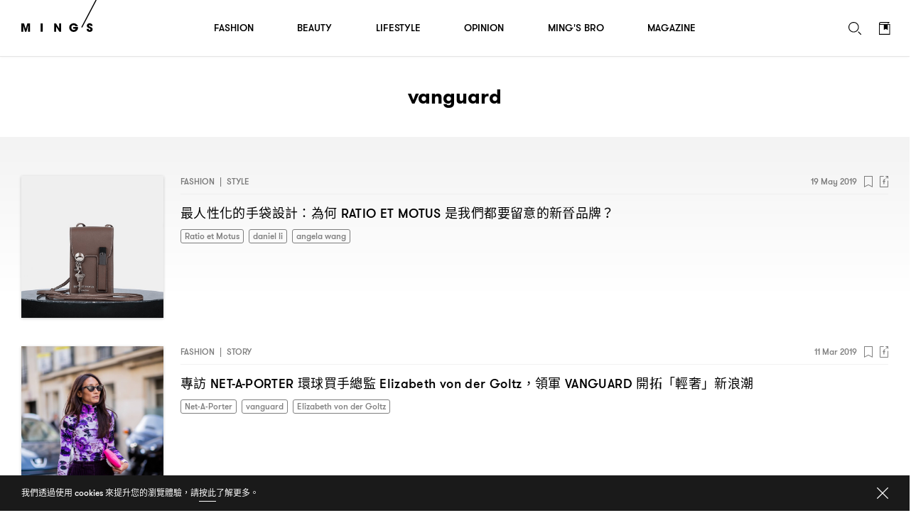

--- FILE ---
content_type: text/html; charset=UTF-8
request_url: https://www.mings.hk/tag/vanguard/
body_size: 22843
content:
<!DOCTYPE html>
<html lang="en-US" prefix="og: http://ogp.me/ns# article: http://ogp.me/ns/article#" class="Chrome">
	<head>
		<meta charset="UTF-8" />
		<meta name="viewport" content="width=device-width,initial-scale=1.0,maximum-scale=1.0,minimum-scale=1.0, user-scalable=no, viewport-fit=cover">
		<meta name="google-site-verification" content="KMwAYQ9A2AB4ajMjjc1Q6Gycg3cWgxelZN_lIjV0Ql8" />
		<title>vanguard - MING&#039;S</title>
																					<base href="https://www.mings.hk/wp-content/themes/k2digital/" />

		<link rel="shortcut icon" href="images/favicon.ico">
		<link rel="apple-touch-icon" href="images/mings-web-clip-icon.png" />
		
		<style type="text/css">
			@font-face { font-family: 'GT Walsheim';src: url('https://www.mings.hk/wp-content/themes/k2digital//fonts/GTWalsheimRegular.woff2') format('woff2'),url('https://www.mings.hk/wp-content/themes/k2digital//fonts/GTWalsheimRegular.woff') format('woff'),url('https://www.mings.hk/wp-content/themes/k2digital//fonts/GTWalsheimRegular.svg#GTWalsheimRegular') format('svg');font-weight: normal;font-style: normal;}
			@font-face {font-family: 'GT Walsheim';src: url('https://www.mings.hk/wp-content/themes/k2digital//fonts/GTWalsheimMedium.woff2') format('woff2'),url('https://www.mings.hk/wp-content/themes/k2digital//fonts/GTWalsheimMedium.woff') format('woff'),url('https://www.mings.hk/wp-content/themes/k2digital//fonts/GTWalsheimMedium.svg#GTWalsheimMedium') format('svg');font-weight: 500;font-style: normal;}
			@font-face {font-family: 'GT Walsheim';src: url('https://www.mings.hk/wp-content/themes/k2digital//fonts/GTWalsheimBold.woff2') format('woff2'),url('https://www.mings.hk/wp-content/themes/k2digital//fonts/GTWalsheimBold.woff') format('woff'),url('https://www.mings.hk/wp-content/themes/k2digital//fonts/GTWalsheimBold.svg#GTWalsheimBold') format('svg');font-weight: 700;font-style: normal;}
			@font-face {font-family: 'Noe Display';src: url('https://www.mings.hk/wp-content/themes/k2digital//fonts/NoeDisplay-Regular.woff2') format('woff2'),url('https://www.mings.hk/wp-content/themes/k2digital//fonts/NoeDisplay-Regular.woff') format('woff'),url('https://www.mings.hk/wp-content/themes/k2digital//fonts/NoeDisplay-Regular.svg#NoeDisplay-Regular') format('svg');font-weight: normal;font-style: normal;}
			.regular{ font-weight:normal; }.medium{ font-weight:500; }.bold{ font-weight: 700; }.n{ font-family: 'Noe Display', 'songti TC'; }
			html, body, div, span, applet, object, iframe,h1, h2, h3, h4, h5, h6, p, blockquote, pre,a, abbr, acronym, address, big, cite, code,del, dfn, em, img, ins, kbd, q, s, samp,
			small, strike, strong, sub, sup, tt, var,b, u, i, center,dl, dt, dd, ol, ul, li,fieldset, form, label, legend,
			table, caption, tbody, tfoot, thead, tr, th, td,article, aside, canvas, details, embed,figure, figcaption, footer, header, hgroup,
			menu, nav, output, ruby, section, summary,time, mark, audio, video{margin:0;padding:0;border:0;font-size:100%;font:inherit;vertical-align:baseline;}
			article, aside, details, figcaption, figure,footer, header, hgroup, menu, nav, section, img{display:block;}
			body{line-height:1;}ol, ul, li{list-style:none;}blockquote, q{quotes:none;}blockquote:before, blockquote:after,q:before, q:after{content:'';content:none;}table{border-collapse:collapse;border-spacing:0;}
			.clearfix:after{content:".";display:block;height:0;clear:both;visibility:hidden;}.clearfix{*zoom:1;}*{-webkit-text-size-adjust:none;}
					</style>
						<meta name='robots' content='max-image-preview:large' />
	<style>img:is([sizes="auto" i], [sizes^="auto," i]) { contain-intrinsic-size: 3000px 1500px }</style>
	
<!-- This site is optimized with the Yoast SEO plugin v7.9 - https://yoast.com/wordpress/plugins/seo/ -->
<link rel="canonical" href="https://www.mings.hk/tag/vanguard/" />
<meta property="og:locale" content="zh_HK" />
<meta property="og:type" content="object" />
<meta property="og:title" content="vanguard - MING&#039;S" />
<meta property="og:url" content="https://www.mings.hk/tag/vanguard/" />
<meta property="og:site_name" content="MING&#039;S" />
<meta property="fb:app_id" content="180685259298103" />
<meta property="og:image" content="https://www.mings.hk/wp-content/uploads/2018/06/mings_landing_fb_share_photo_white.jpg" />
<meta property="og:image:secure_url" content="https://www.mings.hk/wp-content/uploads/2018/06/mings_landing_fb_share_photo_white.jpg" />
<meta property="og:image:width" content="1200" />
<meta property="og:image:height" content="630" />
<meta name="twitter:card" content="summary_large_image" />
<meta name="twitter:title" content="vanguard - MING&#039;S" />
<meta name="twitter:image" content="https://www.mings.hk/wp-content/uploads/2018/06/mings_landing_fb_share_photo_white.jpg" />
<script type='application/ld+json'>{"@context":"https:\/\/schema.org","@type":"Organization","url":"https:\/\/www.mings.hk\/","sameAs":["https:\/\/www.facebook.com\/mpw.mings\/","https:\/\/www.instagram.com\/mings.hk","https:\/\/www.youtube.com\/user\/mpwmings"],"@id":"https:\/\/www.mings.hk\/#organization","name":"MING'S","logo":"https:\/\/www.mings.hk\/wp-content\/uploads\/2018\/06\/mings-logo-800x800.jpg"}</script>
<!-- / Yoast SEO plugin. -->

<link rel="alternate" type="text/xml" title="MING&#039;S &raquo; Feed" href="https://www.mings.hk/feed/" />
<link rel="alternate" type="text/xml" title="MING&#039;S &raquo; Comments Feed" href="https://www.mings.hk/comments/feed/" />
<link rel="alternate" type="text/xml" title="MING&#039;S &raquo; vanguard Tag Feed" href="https://www.mings.hk/tag/vanguard/feed/" />
<script type="text/javascript">
/* <![CDATA[ */
window._wpemojiSettings = {"baseUrl":"https:\/\/s.w.org\/images\/core\/emoji\/16.0.1\/72x72\/","ext":".png","svgUrl":"https:\/\/s.w.org\/images\/core\/emoji\/16.0.1\/svg\/","svgExt":".svg","source":{"concatemoji":"https:\/\/www.mings.hk\/wp-includes\/js\/wp-emoji-release.min.js?ver=6.8.2"}};
/*! This file is auto-generated */
!function(s,n){var o,i,e;function c(e){try{var t={supportTests:e,timestamp:(new Date).valueOf()};sessionStorage.setItem(o,JSON.stringify(t))}catch(e){}}function p(e,t,n){e.clearRect(0,0,e.canvas.width,e.canvas.height),e.fillText(t,0,0);var t=new Uint32Array(e.getImageData(0,0,e.canvas.width,e.canvas.height).data),a=(e.clearRect(0,0,e.canvas.width,e.canvas.height),e.fillText(n,0,0),new Uint32Array(e.getImageData(0,0,e.canvas.width,e.canvas.height).data));return t.every(function(e,t){return e===a[t]})}function u(e,t){e.clearRect(0,0,e.canvas.width,e.canvas.height),e.fillText(t,0,0);for(var n=e.getImageData(16,16,1,1),a=0;a<n.data.length;a++)if(0!==n.data[a])return!1;return!0}function f(e,t,n,a){switch(t){case"flag":return n(e,"\ud83c\udff3\ufe0f\u200d\u26a7\ufe0f","\ud83c\udff3\ufe0f\u200b\u26a7\ufe0f")?!1:!n(e,"\ud83c\udde8\ud83c\uddf6","\ud83c\udde8\u200b\ud83c\uddf6")&&!n(e,"\ud83c\udff4\udb40\udc67\udb40\udc62\udb40\udc65\udb40\udc6e\udb40\udc67\udb40\udc7f","\ud83c\udff4\u200b\udb40\udc67\u200b\udb40\udc62\u200b\udb40\udc65\u200b\udb40\udc6e\u200b\udb40\udc67\u200b\udb40\udc7f");case"emoji":return!a(e,"\ud83e\udedf")}return!1}function g(e,t,n,a){var r="undefined"!=typeof WorkerGlobalScope&&self instanceof WorkerGlobalScope?new OffscreenCanvas(300,150):s.createElement("canvas"),o=r.getContext("2d",{willReadFrequently:!0}),i=(o.textBaseline="top",o.font="600 32px Arial",{});return e.forEach(function(e){i[e]=t(o,e,n,a)}),i}function t(e){var t=s.createElement("script");t.src=e,t.defer=!0,s.head.appendChild(t)}"undefined"!=typeof Promise&&(o="wpEmojiSettingsSupports",i=["flag","emoji"],n.supports={everything:!0,everythingExceptFlag:!0},e=new Promise(function(e){s.addEventListener("DOMContentLoaded",e,{once:!0})}),new Promise(function(t){var n=function(){try{var e=JSON.parse(sessionStorage.getItem(o));if("object"==typeof e&&"number"==typeof e.timestamp&&(new Date).valueOf()<e.timestamp+604800&&"object"==typeof e.supportTests)return e.supportTests}catch(e){}return null}();if(!n){if("undefined"!=typeof Worker&&"undefined"!=typeof OffscreenCanvas&&"undefined"!=typeof URL&&URL.createObjectURL&&"undefined"!=typeof Blob)try{var e="postMessage("+g.toString()+"("+[JSON.stringify(i),f.toString(),p.toString(),u.toString()].join(",")+"));",a=new Blob([e],{type:"text/javascript"}),r=new Worker(URL.createObjectURL(a),{name:"wpTestEmojiSupports"});return void(r.onmessage=function(e){c(n=e.data),r.terminate(),t(n)})}catch(e){}c(n=g(i,f,p,u))}t(n)}).then(function(e){for(var t in e)n.supports[t]=e[t],n.supports.everything=n.supports.everything&&n.supports[t],"flag"!==t&&(n.supports.everythingExceptFlag=n.supports.everythingExceptFlag&&n.supports[t]);n.supports.everythingExceptFlag=n.supports.everythingExceptFlag&&!n.supports.flag,n.DOMReady=!1,n.readyCallback=function(){n.DOMReady=!0}}).then(function(){return e}).then(function(){var e;n.supports.everything||(n.readyCallback(),(e=n.source||{}).concatemoji?t(e.concatemoji):e.wpemoji&&e.twemoji&&(t(e.twemoji),t(e.wpemoji)))}))}((window,document),window._wpemojiSettings);
/* ]]> */
</script>
<style>div[id^="div-gpt-ad-"] {text-align:center;}
		
.tooltip {
  position: relative;
  display: inline-block;
  /* border-bottom: 1px dotted black; */
}
.tooltip .tooltiptext {
	visibility: hidden;
	width: 143px;
	background-color: white;
	color: black;
	text-align: justify;
	border-radius: 6px;
	padding: 5px;
	position: absolute;
	z-index: 1;
	bottom: 100%;
	left: 35%;
	margin-left: -60px;
	opacity: 0;
	transition: opacity 1s;
}

.tooltip:hover .tooltiptext {
  visibility: visible;
  opacity: 1;
  
}
.tooltip .tooltiptext::after {
  content: " ";
  position: absolute;
  top: 100%; /* At the bottom of the tooltip */
  left: 50%;
  margin-left: -5px;
  border-width: 5px;
  border-style: solid;
  border-color: white transparent transparent transparent;
}
		</style>
<link rel='stylesheet' id='style-next-css' href='https://www.mings.hk/wp-content/themes/k2digital/css/style-next.css?ver=20240109' type='text/css' media='all' />
<style id='wp-emoji-styles-inline-css' type='text/css'>

	img.wp-smiley, img.emoji {
		display: inline !important;
		border: none !important;
		box-shadow: none !important;
		height: 1em !important;
		width: 1em !important;
		margin: 0 0.07em !important;
		vertical-align: -0.1em !important;
		background: none !important;
		padding: 0 !important;
	}
</style>
<style id='classic-theme-styles-inline-css' type='text/css'>
/*! This file is auto-generated */
.wp-block-button__link{color:#fff;background-color:#32373c;border-radius:9999px;box-shadow:none;text-decoration:none;padding:calc(.667em + 2px) calc(1.333em + 2px);font-size:1.125em}.wp-block-file__button{background:#32373c;color:#fff;text-decoration:none}
</style>
<!--[if lt IE 9]>
<link rel='stylesheet' id='twentytwelve-ie-css' href='https://www.mings.hk/wp-content/themes/k2digital/css/ie.css?ver=20121010' type='text/css' media='all' />
<![endif]-->
<script type="text/javascript" src="https://www.mings.hk/wp-content/themes/k2digital/js/plugin/jquery.min.js?ver=6.8.2" id="jquery.min-js"></script>
<script type="text/javascript" src="https://www.mings.hk/wp-content/themes/k2digital/js/plugin/js.cookie.js?ver=6.8.2&#039; defer=&#039;defer" id="s.min-js"></script>
<link rel="https://api.w.org/" href="https://www.mings.hk/wp-json/" /><link rel="alternate" title="JSON" type="application/json" href="https://www.mings.hk/wp-json/wp/v2/tags/7605" /><link rel="EditURI" type="application/rsd+xml" title="RSD" href="https://www.mings.hk/xmlrpc.php?rsd" />
<meta name="generator" content="WordPress 6.8.2" />
<!-- Markup (JSON-LD) structured in schema.org ver.4.8.1 START -->
<!-- Markup (JSON-LD) structured in schema.org END -->
<style type="text/css">.recentcomments a{display:inline !important;padding:0 !important;margin:0 !important;}</style>		<script src="//platform.instagram.com/en_US/embeds.js" async></script>
		<!-- Google Tag Manager -->
		<script>(function(w,d,s,l,i){w[l]=w[l]||[];w[l].push({'gtm.start':
		new Date().getTime(),event:'gtm.js'});var f=d.getElementsByTagName(s)[0],
		j=d.createElement(s),dl=l!='dataLayer'?'&l='+l:'';j.async=true;j.src=
		'https://www.googletagmanager.com/gtm.js?id='+i+dl;f.parentNode.insertBefore(j,f);
		})(window,document,'script','dataLayer','GTM-NHWQV6Z');</script>
		<!-- End Google Tag Manager -->
				<!--[if lt IE 9]>
		<script src="/js/plugin/html5.js" type="text/javascript"></script>
		<script async src="/js/plugin/respond.js"></script>
		<![endif]-->
		
				<script>
			(function(d) {
				var config = {
					kitId: 'pvf1weq',
					scriptTimeout: 3000,
					async: true
				},
				h=d.documentElement,t=setTimeout(function(){h.className=h.className.replace(/\bwf-loading\b/g,"")+" wf-inactive";},config.scriptTimeout),tk=d.createElement("script"),f=false,s=d.getElementsByTagName("script")[0],a;h.className+=" wf-loading";tk.src='https://use.typekit.net/'+config.kitId+'.js';tk.async=true;tk.onload=tk.onreadystatechange=function(){a=this.readyState;if(f||a&&a!="complete"&&a!="loaded")return;f=true;clearTimeout(t);try{Typekit.load(config)}catch(e){}};s.parentNode.insertBefore(tk,s)
  			})(document);
			try{Typekit.load({ async: true });}catch(e){}
		</script>
				
				<script async="async" src="https://www.googletagservices.com/tag/js/gpt.js"></script>
		<script>
			var googletag = googletag || {};
			googletag.cmd = googletag.cmd || [];

			googletag.cmd.push(function() {
				var lrec1, lrec2, lrec3, lrec4;
				
				


											googletag.defineSlot('/21850046681/Mings-GPT/MINGS-GPT-D-superbanner',  [[728, 90], [970, 250]], 'div-gpt-ad-1576661574709-0').addService(googletag.pubads());

												googletag.defineSlot('/21850046681/Mings-GPT/MINGS-GPT-D-superbanner1', [[970, 250], [728, 90]], 'div-gpt-ad-1576738436954-0').addService(googletag.pubads());
						
						lrec1 = googletag.defineSlot('/21850046681/Mings-GPT/MINGS-GPT-D-Lrec1', [[300, 250], [300, 600]], 'div-gpt-ad-1572397624848-0').addService(googletag.pubads());
				
						lrec2 = googletag.defineSlot('/21850046681/Mings-GPT/MINGS-GPT-D-Lrec2', [[300, 250], [300, 600]], 'div-gpt-ad-1572397976626-0').addService(googletag.pubads()); 

						lrec3 = googletag.defineSlot('/21850046681/Mings-GPT/MINGS-GPT-D-Lrec3', [[300, 250], [300, 600]], 'div-gpt-ad-1572398119105-0').addService(googletag.pubads());
						lrec4 = googletag.defineSlot('/21850046681/Mings-GPT/MINGS-GPT-D-Lrec4', [[300, 600], [300, 250]], 'div-gpt-ad-1572398549836-0').addService(googletag.pubads());

						googletag.defineSlot('/21850046681/Mings-GPT/MINGS-GPT-D-Crazy-ad', [1, 1], 'div-gpt-ad-popup').addService(googletag.pubads());
				

					

				
																googletag.pubads().addEventListener('slotRenderEnded', function(event) {
					console.log("isEmpty:",event.isEmpty, event.slot.getSlotElementId());

					// console.log(document.getElementById(event.slot.getSlotElementId()).parentNode)

					if (event.isEmpty && /ad_wrap/.test(document.getElementById(event.slot.getSlotElementId()).parentNode.className)) {
						
						var parent = document.getElementById(event.slot.getSlotElementId()).parentNode.parentNode.parentNode;
						
						var className = parent.className;
						if((className.indexOf('hideAd2') === -1) && (event.slot === lrec1 || event.slot === lrec3)){
							parent.className = 'ad hideAd1';
						}
						if((className.indexOf('hideAd1') === -1) && (event.slot === lrec2 || event.slot === lrec4)){
							parent.className = 'ad hideAd2';
						}

						if((className.indexOf('hideAd2') > -1) && (event.slot === lrec1 || event.slot === lrec3)){
							parent.className = 'ad hideAd1 hideAd2';
						}
						if((className.indexOf('hideAd1') > -1) && (event.slot === lrec2 || event.slot === lrec4)){
							parent.className = 'ad hideAd1 hideAd2';
						}
						
					}
				});
				
				var SECONDS_TO_WAIT_AFTER_VIEWABILITY = 30;
                googletag.pubads().addEventListener('impressionViewable', function(event) {
									
                
                    var slot = event.slot;
										const adSizes = slot.getSizes();
										if(adSizes[0].height == 1 && adSizes[0].width == 1){        
												return false; //对1x1广告不自动刷新
										}            
                    setTimeout(function() {
                            googletag.pubads().refresh([slot]);
                        }, SECONDS_TO_WAIT_AFTER_VIEWABILITY * 1000);

                });
				googletag.pubads().enableSingleRequest();
				googletag.enableServices();
			});
		</script>
		
		<!-- Global site tag (gtag.js) - Google Analytics -->
		<script async src="https://www.googletagmanager.com/gtag/js?id=UA-86173391-4"></script>
		<script>
			window.dataLayer = window.dataLayer || [];
			function gtag(){dataLayer.push(arguments);}
			gtag('js', new Date());
			gtag('config', 'UA-86173391-4');
		</script>

		<script>
		var _home_url = 'https://www.mings.hk';
		var _home_mobile_url = 'https://www.mings.hk';
		var _other_url = 'https://www.mings.hk';
		var _other_mobile_url = 'https://www.mings.hk';
		</script>


		
		<style>
		.ad .ad_close{display: none;}
		#single:before{height:100px;}
		@media screen and (max-device-width: 767px), screen and (orientation: landscape) and (max-device-width: 860px) and (max-device-height: 600px), screen and (-webkit-min-device-pixel-ratio: 3){

					
			.ad .label {
					left: calc(50% - 47px);
					right: auto;
			}
		}

		/*隐藏谷歌自动广告*/
		div.google-auto-paced.ap_container{
			height:0 !important;
			display:none;
		}
		/*隐藏谷歌自动广告*/
		</style>

	</head>


<body class="archive tag tag-vanguard tag-7605 wp-theme-k2digital CN">

	<!-- Google Tag Manager (noscript) -->
	<noscript><iframe src="https://www.googletagmanager.com/ns.html?id=GTM-NHWQV6Z"
	height="0" width="0" style="display:none;visibility:hidden"></iframe></noscript>
	<!-- End Google Tag Manager (noscript) -->
	<div id="fb-root"></div>
	<script>
		
		
		// window.fbAsyncInit = function() {
		// 	FB.init({
		// 	appId      : '180685259298103',
		// 		autoLogAppEvents : true,
		// 		oauth			 : true,
		// 		status			 : true,
		// 		xfbml            : false,
		// 		version    : 'v3.0'
		// 	});
			
		// 	FB.AppEvents.logPageView();   
		// };

		// (function(d, s, id) {
		// var js, fjs = d.getElementsByTagName(s)[0];
		// if (d.getElementById(id)) return;
		// js = d.createElement(s); js.id = id; //js.async = true;
		// js.src = "//connect.facebook.net/en_US/sdk.js#xfbml=1&version=v3.0&appId=180685259298103";
		// fjs.parentNode.insertBefore(js, fjs);
		// }(document, 'script', 'facebook-jssdk'));

		
	</script>
	<script>
  window.fbAsyncInit = function() {
    FB.init({
      appId            : '180685259298103',
			autoLogAppEvents : true,
			status			 : true,
      xfbml            : true,
      version          : 'v23.0'
    });
		FB.AppEvents.logPageView();   
  };
</script>
<script async defer crossorigin="anonymous" src="https://connect.facebook.net/en_US/sdk.js"></script>
	
	<div class="body_wrap"><!-- built at 2026-01-29 21:37:57 -->

	<div class="main">
		<div id="scroll_wrap">
			<div id="scroll_inner_wrap">
				<div id="search_results">
					<h3 class="page_title alignC">vanguard</h3>

						
									
					<div class="post_list">

												<ul class="center">
														<li class="post_item clearfix">
								<a class="img floatL show_on_desktop" href="https://www.mings.hk/ratio-et-motus-daniel-li-angela-wang-256403/"><img src="https://www.mings.hk/wp-content/uploads/2019/05/front-1.png" alt="" id="attachment-256430" /></a>
								<div class="info_wrap floatL">
									<div class="info clearfix">
										<h5 class="small floatL clearfix">
											<div class="cat_wrap cap floatL">
																								<a class="medium" href="https://www.mings.hk/category/fashion/">Fashion</a><span>|</span><a href="https://www.mings.hk/category/fashion/style/">Style</a>
											</div>
										</h5>
										<div class="floatR">
											<h5 class="small post_date floatL">19 May 2019</h5>
											<div class="bookmark_wrap floatL">
												<div id="_256403" class="bookmark">
													<div class="icon">
			<svg width="12px" height="16px" viewBox="0 0 12 16" version="1.1" xmlns="http://www.w3.org/2000/svg">
				<g stroke="none" stroke-width="1" fill="none" fill-rule="evenodd">
					<g fill="#000000" fill-rule="nonzero">
						<circle mask="url(https://www.mings.hk/tag/vanguard/#bookmark_mask)" cx="6" cy="7" r="0"></circle>
						<path d="M11.5000293,0 L0.499970667,0 C0.223809194,0 0,0.223872 0,0.499968 L0,15.992128 L5.98435192,12.984384 L11.9843839,16 L12,16 L12,0.499968 C12,0.223872 11.7761908,0 11.5000293,0 M11,1 L11,14.386048 L6.433408,12.09088 L5.98432,11.865216 L5.535296,12.09088 L1,14.370368 L1,1 L11,1" id="Page-1"></path>
					</g>
				</g>
			</svg>
		</div>
		<div class="o">
			<svg width="60px" height="60px" viewBox="0 0 60 60" version="1.1" xmlns="http://www.w3.org/2000/svg">
				<circle stroke="#777" stroke-width="2" fill="none" cx="30" cy="30" r="0"></circle>
			</svg>
		</div>												</div>
											</div>
											<div class="fbshare_wrap floatL">
												<a class="fbshare" href="javascript:;" onClick="javascript:fbShare('https://www.mings.hk/ratio-et-motus-daniel-li-angela-wang-256403/',500,500)">
													<svg width="12px" height="16px" viewBox="0 0 12 16" version="1.1" xmlns="http://www.w3.org/2000/svg">
			<g stroke="none" stroke-width="1" fill="none" fill-rule="evenodd">
				<g fill="#000000" fill-rule="nonzero">
					<path d="M11,7 L11,15 L1,15 L1,1 L5,1 L6,0 L0.989,0 C0.44365625,0 0,0.44365625 0,0.989 L0,15.011 C0,15.5563437 0.44365625,16 0.989,16 L11.011,16 C11.5563437,16 12,15.5563437 12,15.011 L12,6.02025 L11,7 Z"></path>
					<rect id="full" fill="none" x="0" y="0" width="12" height="16"></rect>
					<path id="f" d="M6.55438125,11.579225 L6.55438125,8.3141625 L7.64988125,8.3141625 L7.814225,7.04135 L6.55438125,7.04135 L6.55438125,6.22881875 C6.55438125,5.8604125 6.65625625,5.60935 7.18513125,5.60935 L7.85856875,5.6091 L7.85856875,4.47063125 C7.74213125,4.45550625 7.34235,4.4207875 6.8770375,4.4207875 C5.9054125,4.4207875 5.24025625,5.01385 5.24025625,6.10275625 L5.24025625,7.04135 L4.1414125,7.04135 L4.1414125,8.3141625 L5.24025625,8.3141625 L5.24025625,11.579225 L6.55438125,11.579225 Z"></path>
					<polygon points="12 0.99609375 8 0.99609375 9 0 12 0"></polygon>
					<polygon points="11.5326844 1.13017187 8.88221563 3.81189062 8.17787188 3.10754687 10.8283406 0.425828125"></polygon>
					<polygon points="11.0039062 4 11.0039062 0 12 0 12 3"></polygon>
				</g>
			</g>
		</svg>												</a>
											</div>
										</div>
									</div>
									<div class="info_inner_wrap clearfix floatL">
										<a class="img floatL show_on_mobile" href="https://www.mings.hk/ratio-et-motus-daniel-li-angela-wang-256403/"><img src="https://www.mings.hk/wp-content/uploads/2019/05/front-1.png" alt="" id="attachment-256430" /></a>
										<div class="title_wrap floatL">
											<p class="title"><a href="https://www.mings.hk/ratio-et-motus-daniel-li-angela-wang-256403/"><span class="zh">最人性化的手袋設計</span>：<span class="zh">為何</span> RATIO ET MOTUS <span class="zh">是我們都要留意的新晉品牌</span>？</a></p>
											<div class="tags_wrap clearfix">
																							<a href="https://www.mings.hk/tag/ratio-et-motus/" class="tags small">Ratio et Motus</a>
																							<a href="https://www.mings.hk/tag/daniel-li/" class="tags small">daniel li</a>
																							<a href="https://www.mings.hk/tag/angela-wang/" class="tags small">angela wang</a>
																						</div>
										</div>
									</div>
								</div>
							</li>
														<li class="post_item clearfix">
								<a class="img floatL show_on_desktop" href="https://www.mings.hk/net-a-porter-vanguard-elizabeth-von-der-goltz-245749/"><img src="https://www.mings.hk/wp-content/uploads/2019/03/WhatsApp-Image-2019-03-11-at-4.55.27-PM-4.jpeg" alt="" id="attachment-245721" /></a>
								<div class="info_wrap floatL">
									<div class="info clearfix">
										<h5 class="small floatL clearfix">
											<div class="cat_wrap cap floatL">
																								<a class="medium" href="https://www.mings.hk/category/fashion/">Fashion</a><span>|</span><a href="https://www.mings.hk/category/fashion/story/">Story</a>
											</div>
										</h5>
										<div class="floatR">
											<h5 class="small post_date floatL">11 Mar 2019</h5>
											<div class="bookmark_wrap floatL">
												<div id="_245749" class="bookmark">
													<div class="icon">
			<svg width="12px" height="16px" viewBox="0 0 12 16" version="1.1" xmlns="http://www.w3.org/2000/svg">
				<g stroke="none" stroke-width="1" fill="none" fill-rule="evenodd">
					<g fill="#000000" fill-rule="nonzero">
						<circle mask="url(https://www.mings.hk/tag/vanguard/#bookmark_mask)" cx="6" cy="7" r="0"></circle>
						<path d="M11.5000293,0 L0.499970667,0 C0.223809194,0 0,0.223872 0,0.499968 L0,15.992128 L5.98435192,12.984384 L11.9843839,16 L12,16 L12,0.499968 C12,0.223872 11.7761908,0 11.5000293,0 M11,1 L11,14.386048 L6.433408,12.09088 L5.98432,11.865216 L5.535296,12.09088 L1,14.370368 L1,1 L11,1" id="Page-1"></path>
					</g>
				</g>
			</svg>
		</div>
		<div class="o">
			<svg width="60px" height="60px" viewBox="0 0 60 60" version="1.1" xmlns="http://www.w3.org/2000/svg">
				<circle stroke="#777" stroke-width="2" fill="none" cx="30" cy="30" r="0"></circle>
			</svg>
		</div>												</div>
											</div>
											<div class="fbshare_wrap floatL">
												<a class="fbshare" href="javascript:;" onClick="javascript:fbShare('https://www.mings.hk/net-a-porter-vanguard-elizabeth-von-der-goltz-245749/',500,500)">
													<svg width="12px" height="16px" viewBox="0 0 12 16" version="1.1" xmlns="http://www.w3.org/2000/svg">
			<g stroke="none" stroke-width="1" fill="none" fill-rule="evenodd">
				<g fill="#000000" fill-rule="nonzero">
					<path d="M11,7 L11,15 L1,15 L1,1 L5,1 L6,0 L0.989,0 C0.44365625,0 0,0.44365625 0,0.989 L0,15.011 C0,15.5563437 0.44365625,16 0.989,16 L11.011,16 C11.5563437,16 12,15.5563437 12,15.011 L12,6.02025 L11,7 Z"></path>
					<rect id="full" fill="none" x="0" y="0" width="12" height="16"></rect>
					<path id="f" d="M6.55438125,11.579225 L6.55438125,8.3141625 L7.64988125,8.3141625 L7.814225,7.04135 L6.55438125,7.04135 L6.55438125,6.22881875 C6.55438125,5.8604125 6.65625625,5.60935 7.18513125,5.60935 L7.85856875,5.6091 L7.85856875,4.47063125 C7.74213125,4.45550625 7.34235,4.4207875 6.8770375,4.4207875 C5.9054125,4.4207875 5.24025625,5.01385 5.24025625,6.10275625 L5.24025625,7.04135 L4.1414125,7.04135 L4.1414125,8.3141625 L5.24025625,8.3141625 L5.24025625,11.579225 L6.55438125,11.579225 Z"></path>
					<polygon points="12 0.99609375 8 0.99609375 9 0 12 0"></polygon>
					<polygon points="11.5326844 1.13017187 8.88221563 3.81189062 8.17787188 3.10754687 10.8283406 0.425828125"></polygon>
					<polygon points="11.0039062 4 11.0039062 0 12 0 12 3"></polygon>
				</g>
			</g>
		</svg>												</a>
											</div>
										</div>
									</div>
									<div class="info_inner_wrap clearfix floatL">
										<a class="img floatL show_on_mobile" href="https://www.mings.hk/net-a-porter-vanguard-elizabeth-von-der-goltz-245749/"><img src="https://www.mings.hk/wp-content/uploads/2019/03/WhatsApp-Image-2019-03-11-at-4.55.27-PM-4.jpeg" alt="" id="attachment-245721" /></a>
										<div class="title_wrap floatL">
											<p class="title"><a href="https://www.mings.hk/net-a-porter-vanguard-elizabeth-von-der-goltz-245749/"><span class="zh">專訪</span> NET-A-PORTER <span class="zh">環球買手總監</span> Elizabeth von der Goltz，<span class="zh">領軍</span> VANGUARD <span class="zh">開拓「輕奢」新浪潮</span></a></p>
											<div class="tags_wrap clearfix">
																							<a href="https://www.mings.hk/tag/net-a-porter/" class="tags small">Net-A-Porter</a>
																							<a href="https://www.mings.hk/tag/vanguard/" class="tags small">vanguard</a>
																							<a href="https://www.mings.hk/tag/elizabeth-von-der-goltz/" class="tags small">Elizabeth von der Goltz</a>
																						</div>
										</div>
									</div>
								</div>
							</li>
														<li class="post_item clearfix">
								<a class="img floatL show_on_desktop" href="https://www.mings.hk/net-a-porter-elizabeth-von-der-goltz-vanguard-245656/"><img src="https://www.mings.hk/wp-content/uploads/2019/03/Nanushka-Portraits-Peter-Sandra-image-courtesy-of-NET-A-PORTER_bw.jpg" alt="" id="attachment-245716" /></a>
								<div class="info_wrap floatL">
									<div class="info clearfix">
										<h5 class="small floatL clearfix">
											<div class="cat_wrap cap floatL">
																								<a class="medium" href="https://www.mings.hk/category/fashion/">Fashion</a><span>|</span><a href="https://www.mings.hk/category/fashion/story/">Story</a>
											</div>
										</h5>
										<div class="floatR">
											<h5 class="small post_date floatL">11 Mar 2019</h5>
											<div class="bookmark_wrap floatL">
												<div id="_245656" class="bookmark">
													<div class="icon">
			<svg width="12px" height="16px" viewBox="0 0 12 16" version="1.1" xmlns="http://www.w3.org/2000/svg">
				<g stroke="none" stroke-width="1" fill="none" fill-rule="evenodd">
					<g fill="#000000" fill-rule="nonzero">
						<circle mask="url(https://www.mings.hk/tag/vanguard/#bookmark_mask)" cx="6" cy="7" r="0"></circle>
						<path d="M11.5000293,0 L0.499970667,0 C0.223809194,0 0,0.223872 0,0.499968 L0,15.992128 L5.98435192,12.984384 L11.9843839,16 L12,16 L12,0.499968 C12,0.223872 11.7761908,0 11.5000293,0 M11,1 L11,14.386048 L6.433408,12.09088 L5.98432,11.865216 L5.535296,12.09088 L1,14.370368 L1,1 L11,1" id="Page-1"></path>
					</g>
				</g>
			</svg>
		</div>
		<div class="o">
			<svg width="60px" height="60px" viewBox="0 0 60 60" version="1.1" xmlns="http://www.w3.org/2000/svg">
				<circle stroke="#777" stroke-width="2" fill="none" cx="30" cy="30" r="0"></circle>
			</svg>
		</div>												</div>
											</div>
											<div class="fbshare_wrap floatL">
												<a class="fbshare" href="javascript:;" onClick="javascript:fbShare('https://www.mings.hk/net-a-porter-elizabeth-von-der-goltz-vanguard-245656/',500,500)">
													<svg width="12px" height="16px" viewBox="0 0 12 16" version="1.1" xmlns="http://www.w3.org/2000/svg">
			<g stroke="none" stroke-width="1" fill="none" fill-rule="evenodd">
				<g fill="#000000" fill-rule="nonzero">
					<path d="M11,7 L11,15 L1,15 L1,1 L5,1 L6,0 L0.989,0 C0.44365625,0 0,0.44365625 0,0.989 L0,15.011 C0,15.5563437 0.44365625,16 0.989,16 L11.011,16 C11.5563437,16 12,15.5563437 12,15.011 L12,6.02025 L11,7 Z"></path>
					<rect id="full" fill="none" x="0" y="0" width="12" height="16"></rect>
					<path id="f" d="M6.55438125,11.579225 L6.55438125,8.3141625 L7.64988125,8.3141625 L7.814225,7.04135 L6.55438125,7.04135 L6.55438125,6.22881875 C6.55438125,5.8604125 6.65625625,5.60935 7.18513125,5.60935 L7.85856875,5.6091 L7.85856875,4.47063125 C7.74213125,4.45550625 7.34235,4.4207875 6.8770375,4.4207875 C5.9054125,4.4207875 5.24025625,5.01385 5.24025625,6.10275625 L5.24025625,7.04135 L4.1414125,7.04135 L4.1414125,8.3141625 L5.24025625,8.3141625 L5.24025625,11.579225 L6.55438125,11.579225 Z"></path>
					<polygon points="12 0.99609375 8 0.99609375 9 0 12 0"></polygon>
					<polygon points="11.5326844 1.13017187 8.88221563 3.81189062 8.17787188 3.10754687 10.8283406 0.425828125"></polygon>
					<polygon points="11.0039062 4 11.0039062 0 12 0 12 3"></polygon>
				</g>
			</g>
		</svg>												</a>
											</div>
										</div>
									</div>
									<div class="info_inner_wrap clearfix floatL">
										<a class="img floatL show_on_mobile" href="https://www.mings.hk/net-a-porter-elizabeth-von-der-goltz-vanguard-245656/"><img src="https://www.mings.hk/wp-content/uploads/2019/03/Nanushka-Portraits-Peter-Sandra-image-courtesy-of-NET-A-PORTER_bw.jpg" alt="" id="attachment-245716" /></a>
										<div class="title_wrap floatL">
											<p class="title"><a href="https://www.mings.hk/net-a-porter-elizabeth-von-der-goltz-vanguard-245656/"><span class="zh">設計師專訪</span>：NET-A-PORTER <span class="zh">開拓「輕奢」市場</span>，THE VANGUARD <span class="zh">四位設計師獨領風騷</span></a></p>
											<div class="tags_wrap clearfix">
																							<a href="https://www.mings.hk/tag/net-a-porter/" class="tags small">Net-A-Porter</a>
																							<a href="https://www.mings.hk/tag/elizabeth-von-der-goltz/" class="tags small">Elizabeth von der Goltz</a>
																							<a href="https://www.mings.hk/tag/vanguard/" class="tags small">vanguard</a>
																						</div>
										</div>
									</div>
								</div>
							</li>
														<li class="post_item clearfix">
								<a class="img floatL show_on_desktop" href="https://www.mings.hk/vanguard-net-a-porter-peter-do-239787/"><img src="https://www.mings.hk/wp-content/uploads/2019/02/53991ddb-5595-4879-acbe-d7c4bfea1eaa.jpg" alt="" id="attachment-239727" /></a>
								<div class="info_wrap floatL">
									<div class="info clearfix">
										<h5 class="small floatL clearfix">
											<div class="cat_wrap cap floatL">
																								<a class="medium" href="https://www.mings.hk/category/fashion/">Fashion</a><span>|</span><a href="https://www.mings.hk/category/fashion/story/">Story</a>
											</div>
										</h5>
										<div class="floatR">
											<h5 class="small post_date floatL">09 Feb 2019</h5>
											<div class="bookmark_wrap floatL">
												<div id="_239787" class="bookmark">
													<div class="icon">
			<svg width="12px" height="16px" viewBox="0 0 12 16" version="1.1" xmlns="http://www.w3.org/2000/svg">
				<g stroke="none" stroke-width="1" fill="none" fill-rule="evenodd">
					<g fill="#000000" fill-rule="nonzero">
						<circle mask="url(https://www.mings.hk/tag/vanguard/#bookmark_mask)" cx="6" cy="7" r="0"></circle>
						<path d="M11.5000293,0 L0.499970667,0 C0.223809194,0 0,0.223872 0,0.499968 L0,15.992128 L5.98435192,12.984384 L11.9843839,16 L12,16 L12,0.499968 C12,0.223872 11.7761908,0 11.5000293,0 M11,1 L11,14.386048 L6.433408,12.09088 L5.98432,11.865216 L5.535296,12.09088 L1,14.370368 L1,1 L11,1" id="Page-1"></path>
					</g>
				</g>
			</svg>
		</div>
		<div class="o">
			<svg width="60px" height="60px" viewBox="0 0 60 60" version="1.1" xmlns="http://www.w3.org/2000/svg">
				<circle stroke="#777" stroke-width="2" fill="none" cx="30" cy="30" r="0"></circle>
			</svg>
		</div>												</div>
											</div>
											<div class="fbshare_wrap floatL">
												<a class="fbshare" href="javascript:;" onClick="javascript:fbShare('https://www.mings.hk/vanguard-net-a-porter-peter-do-239787/',500,500)">
													<svg width="12px" height="16px" viewBox="0 0 12 16" version="1.1" xmlns="http://www.w3.org/2000/svg">
			<g stroke="none" stroke-width="1" fill="none" fill-rule="evenodd">
				<g fill="#000000" fill-rule="nonzero">
					<path d="M11,7 L11,15 L1,15 L1,1 L5,1 L6,0 L0.989,0 C0.44365625,0 0,0.44365625 0,0.989 L0,15.011 C0,15.5563437 0.44365625,16 0.989,16 L11.011,16 C11.5563437,16 12,15.5563437 12,15.011 L12,6.02025 L11,7 Z"></path>
					<rect id="full" fill="none" x="0" y="0" width="12" height="16"></rect>
					<path id="f" d="M6.55438125,11.579225 L6.55438125,8.3141625 L7.64988125,8.3141625 L7.814225,7.04135 L6.55438125,7.04135 L6.55438125,6.22881875 C6.55438125,5.8604125 6.65625625,5.60935 7.18513125,5.60935 L7.85856875,5.6091 L7.85856875,4.47063125 C7.74213125,4.45550625 7.34235,4.4207875 6.8770375,4.4207875 C5.9054125,4.4207875 5.24025625,5.01385 5.24025625,6.10275625 L5.24025625,7.04135 L4.1414125,7.04135 L4.1414125,8.3141625 L5.24025625,8.3141625 L5.24025625,11.579225 L6.55438125,11.579225 Z"></path>
					<polygon points="12 0.99609375 8 0.99609375 9 0 12 0"></polygon>
					<polygon points="11.5326844 1.13017187 8.88221563 3.81189062 8.17787188 3.10754687 10.8283406 0.425828125"></polygon>
					<polygon points="11.0039062 4 11.0039062 0 12 0 12 3"></polygon>
				</g>
			</g>
		</svg>												</a>
											</div>
										</div>
									</div>
									<div class="info_inner_wrap clearfix floatL">
										<a class="img floatL show_on_mobile" href="https://www.mings.hk/vanguard-net-a-porter-peter-do-239787/"><img src="https://www.mings.hk/wp-content/uploads/2019/02/53991ddb-5595-4879-acbe-d7c4bfea1eaa.jpg" alt="" id="attachment-239727" /></a>
										<div class="title_wrap floatL">
											<p class="title"><a href="https://www.mings.hk/vanguard-net-a-porter-peter-do-239787/">Vanguard SS19：<span class="zh">在</span> Net-A-Porter <span class="zh">和</span> Instagram <span class="zh">中最炙手可熱的四大「輕奢」品牌</span></a></p>
											<div class="tags_wrap clearfix">
																							<a href="https://www.mings.hk/tag/vanguard/" class="tags small">vanguard</a>
																							<a href="https://www.mings.hk/tag/net-a-porter/" class="tags small">Net-A-Porter</a>
																							<a href="https://www.mings.hk/tag/peter-do/" class="tags small">Peter Do</a>
																						</div>
										</div>
									</div>
								</div>
							</li>
													</ul>
											</div>

									</div>
			</div>


				</div><!-- .scroll_wrap -->
				
				
								<div id="footer">

					
					<div id="subscription">
						<noscript class="ninja-forms-noscript-message">
    Notice: JavaScript is required for this content.</noscript><div id="nf-form-1-cont" class="nf-form-cont" aria-live="polite" aria-labelledby="nf-form-title-1" aria-describedby="nf-form-errors-1" role="form">

    <div class="nf-loading-spinner"></div>

</div>
        <!-- TODO: Move to Template File. -->
        <script>var formDisplay=1;var nfForms=nfForms||[];var form=[];form.id='1';form.settings={"objectType":"Form Setting","editActive":true,"title":"Contact Me","key":"","created_at":"2018-04-03 18:28:12","default_label_pos":"above","conditions":[],"show_title":0,"clear_complete":"1","hide_complete":"1","wrapper_class":"","element_class":"","add_submit":"1","logged_in":"","not_logged_in_msg":"","sub_limit_number":"","sub_limit_msg":"","calculations":[],"formContentData":["email","submit","checkbox_1522753545193"],"container_styles_background-color":"","container_styles_border":"","container_styles_border-style":"","container_styles_border-color":"","container_styles_color":"","container_styles_height":"","container_styles_width":"","container_styles_font-size":"","container_styles_margin":"","container_styles_padding":"","container_styles_display":"","container_styles_float":"","container_styles_show_advanced_css":"0","container_styles_advanced":"","title_styles_background-color":"","title_styles_border":"","title_styles_border-style":"","title_styles_border-color":"","title_styles_color":"","title_styles_height":"","title_styles_width":"","title_styles_font-size":"","title_styles_margin":"","title_styles_padding":"","title_styles_display":"","title_styles_float":"","title_styles_show_advanced_css":"0","title_styles_advanced":"","row_styles_background-color":"","row_styles_border":"","row_styles_border-style":"","row_styles_border-color":"","row_styles_color":"","row_styles_height":"","row_styles_width":"","row_styles_font-size":"","row_styles_margin":"","row_styles_padding":"","row_styles_display":"","row_styles_show_advanced_css":"0","row_styles_advanced":"","row-odd_styles_background-color":"","row-odd_styles_border":"","row-odd_styles_border-style":"","row-odd_styles_border-color":"","row-odd_styles_color":"","row-odd_styles_height":"","row-odd_styles_width":"","row-odd_styles_font-size":"","row-odd_styles_margin":"","row-odd_styles_padding":"","row-odd_styles_display":"","row-odd_styles_show_advanced_css":"0","row-odd_styles_advanced":"","success-msg_styles_background-color":"","success-msg_styles_border":"","success-msg_styles_border-style":"","success-msg_styles_border-color":"","success-msg_styles_color":"","success-msg_styles_height":"","success-msg_styles_width":"","success-msg_styles_font-size":"","success-msg_styles_margin":"","success-msg_styles_padding":"","success-msg_styles_display":"","success-msg_styles_show_advanced_css":"0","success-msg_styles_advanced":"","error_msg_styles_background-color":"","error_msg_styles_border":"","error_msg_styles_border-style":"","error_msg_styles_border-color":"","error_msg_styles_color":"","error_msg_styles_height":"","error_msg_styles_width":"","error_msg_styles_font-size":"","error_msg_styles_margin":"","error_msg_styles_padding":"","error_msg_styles_display":"","error_msg_styles_show_advanced_css":"0","error_msg_styles_advanced":"","currency":"","unique_field_error":"Your email is already subscribed to the list.","changeEmailErrorMsg":"Your email format is incorrect.","confirmFieldErrorMsg":"These fields must match!","fieldNumberNumMinError":"Number Min Error","fieldNumberNumMaxError":"Number Max Error","fieldNumberIncrementBy":"Please increment by ","formErrorsCorrectErrors":"Please correct errors before submitting this form.","validateRequiredField":"This is a required field.","honeypotHoneypotError":"Honeypot Error","fieldsMarkedRequired":"Fields marked with an <span class=\"ninja-forms-req-symbol\">*<\/span> are required","drawerDisabled":false,"unique_field":"email","changeDateErrorMsg":"Please enter a valid date!","ninjaForms":"Ninja Forms","fieldTextareaRTEInsertLink":"Insert Link","fieldTextareaRTEInsertMedia":"Insert Media","fieldTextareaRTESelectAFile":"Select a file","fileUploadOldCodeFileUploadInProgress":"File Upload in Progress.","fileUploadOldCodeFileUpload":"FILE UPLOAD","currencySymbol":false,"thousands_sep":",","decimal_point":".","dateFormat":"m\/d\/Y","startOfWeek":"1","of":"of","previousMonth":"Previous Month","nextMonth":"Next Month","months":["January","February","March","April","May","June","July","August","September","October","November","December"],"monthsShort":["Jan","Feb","Mar","Apr","May","Jun","Jul","Aug","Sep","Oct","Nov","Dec"],"weekdays":["Sunday","Monday","Tuesday","Wednesday","Thursday","Friday","Saturday"],"weekdaysShort":["Sun","Mon","Tue","Wed","Thu","Fri","Sat"],"weekdaysMin":["Su","Mo","Tu","We","Th","Fr","Sa"],"currency_symbol":"","beforeForm":"","beforeFields":"","afterFields":"","afterForm":""};form.fields=[{"objectType":"Field","objectDomain":"fields","editActive":false,"order":2,"label":"","key":"email","type":"email","created_at":"2018-04-03 18:28:12","label_pos":"above","required":1,"placeholder":"Email","default":"","wrapper_class":"","element_class":"email","container_class":"","admin_label":"","help_text":"","desc_text":"","wrap_styles_background-color":"","wrap_styles_border":"","wrap_styles_border-style":"","wrap_styles_border-color":"","wrap_styles_color":"","wrap_styles_height":"","wrap_styles_width":"","wrap_styles_font-size":"","wrap_styles_margin":"","wrap_styles_padding":"","wrap_styles_display":"","wrap_styles_float":"","wrap_styles_show_advanced_css":0,"wrap_styles_advanced":"","label_styles_background-color":"","label_styles_border":"","label_styles_border-style":"","label_styles_border-color":"","label_styles_color":"","label_styles_height":"","label_styles_width":"","label_styles_font-size":"","label_styles_margin":"","label_styles_padding":"","label_styles_display":"","label_styles_float":"","label_styles_show_advanced_css":0,"label_styles_advanced":"","element_styles_background-color":"","element_styles_border":"","element_styles_border-style":"","element_styles_border-color":"","element_styles_color":"","element_styles_height":"","element_styles_width":"","element_styles_font-size":"","element_styles_margin":"","element_styles_padding":"","element_styles_display":"","element_styles_float":"","element_styles_show_advanced_css":0,"element_styles_advanced":"","cellcid":"c3281","custom_name_attribute":"","drawerDisabled":false,"id":2,"beforeField":"","afterField":"","parentType":"email","element_templates":["email","input"],"old_classname":"","wrap_template":"wrap"},{"objectType":"Field","objectDomain":"fields","editActive":false,"order":5,"label":"Submit","key":"submit","type":"submit","created_at":"2018-04-03 18:28:12","processing_label":"Processing","container_class":"","element_class":"","wrap_styles_background-color":"","wrap_styles_border":"","wrap_styles_border-style":"","wrap_styles_border-color":"","wrap_styles_color":"","wrap_styles_height":"","wrap_styles_width":"","wrap_styles_font-size":"","wrap_styles_margin":"","wrap_styles_padding":"","wrap_styles_display":"","wrap_styles_float":"","wrap_styles_show_advanced_css":0,"wrap_styles_advanced":"","label_styles_background-color":"","label_styles_border":"","label_styles_border-style":"","label_styles_border-color":"","label_styles_color":"","label_styles_height":"","label_styles_width":"","label_styles_font-size":"","label_styles_margin":"","label_styles_padding":"","label_styles_display":"","label_styles_float":"","label_styles_show_advanced_css":0,"label_styles_advanced":"","element_styles_background-color":"","element_styles_border":"","element_styles_border-style":"","element_styles_border-color":"","element_styles_color":"","element_styles_height":"","element_styles_width":"","element_styles_font-size":"","element_styles_margin":"","element_styles_padding":"","element_styles_display":"","element_styles_float":"","element_styles_show_advanced_css":0,"element_styles_advanced":"","submit_element_hover_styles_background-color":"","submit_element_hover_styles_border":"","submit_element_hover_styles_border-style":"","submit_element_hover_styles_border-color":"","submit_element_hover_styles_color":"","submit_element_hover_styles_height":"","submit_element_hover_styles_width":"","submit_element_hover_styles_font-size":"","submit_element_hover_styles_margin":"","submit_element_hover_styles_padding":"","submit_element_hover_styles_display":"","submit_element_hover_styles_float":"","submit_element_hover_styles_show_advanced_css":0,"submit_element_hover_styles_advanced":"","cellcid":"c3287","id":4,"beforeField":"","afterField":"","label_pos":"above","parentType":"textbox","element_templates":["submit","button","input"],"old_classname":"","wrap_template":"wrap-no-label"},{"objectType":"Field","objectDomain":"fields","editActive":false,"order":999,"type":"checkbox","label":"","key":"checkbox_1522753545193","label_pos":"right","required":1,"container_class":"","element_class":"","manual_key":false,"admin_label":"","help_text":"","desc_text":"I have read the <a href=\"\/privacy-disclaimer\/\" target=\"_blank\">privacy policy<\/a> and agree with it.","default_value":"unchecked","checked_value":"Checked","unchecked_value":"Unchecked","checked_calc_value":"","unchecked_calc_value":"","drawerDisabled":false,"id":5,"beforeField":"","afterField":"","parentType":"checkbox","element_templates":["checkbox","input"],"old_classname":"","wrap_template":"wrap"}];nfForms.push(form);</script>
        						<form></form>
					</div>
					<div class="outerwrap small">
						<div class="wrap">
							<div id="sns" class="show_on_desktop cap alignC">
																<div id="fb">
									<div class="dropdown">
										<a href="https://www.facebook.com/mpw.mings/" target="_blank"><h6>Ming's</h6></a>										
									</div>
								</div>
																								<div id="ig">
									<div class="dropdown">
										<a href="https://www.instagram.com/mings.hk" target="_blank"><h6>Ming's</h6></a>										
									</div>
								</div>
																								<div id="yt">
									<div class="dropdown">
										<a href="https://www.youtube.com/user/mpwmings" target="_blank"><h6>Ming's</h6></a>																			</div>
								</div>
																							</div>
							<ul id="footer_menu" class="show_on_desktop cap">
								<li><a href="https://www.mings.hk/about/">about</a></li>
								<li><a href="/cdn-cgi/l/email-protection#690b1c1a00070c1a1a2906040e0102470a0604">contact</a></li>
								<li><a href="https://www.mings.hk/privacy-disclaimer/">privacy & disclaimer</a></li>
								

								<!-- <li><a href="https://www.mings.hk/wp-content/uploads/2023/02/MING_S_media_kit_2023.pdf" target="_blank">advertising</a></li> -->
								<li><a href="/cdn-cgi/l/email-protection#c7a5b2b4aea9a2b4b487a8aaa0aface9a4a8aa" class="tooltip">advertising
								<span class="tooltiptext">廣告查詢請電郵至營業部</span>
								</a></li>
							</ul>
							<div id="copyright"><span>© 2026 <a href="//www.corp.omghk.com/home.htm" target="_blank">One Media Group Limited</a></span></div>
						</div>
					</div>
				</div>
							</div><!-- .main -->

					<div id="mobile_menu">
				<div class="menu_wrap">
					<div class="menu">
						<div class="center">
							<div class="mobile_menu_close_btn"></div>
						</div>
						<form action="https://www.mings.hk/" method="get">
							<input type="text" name="s" value="" placeholder="Search" />
							<input type="submit" value="" />
						</form>
						<div class="center">
							<ul class="items cap">
																						<li>
									<a href="javascript:;"><h4 class="bold">Fashion</h4></a>
									<div class="sub_items">
										<ul>
											<li><a href="https://www.mings.hk/category/fashion/">All</a></li>
																						<li><a href="https://www.mings.hk/category/fashion/runway/">Runway</a></li>
																						<li><a href="https://www.mings.hk/category/fashion/story/">Story</a></li>
																						<li><a href="https://www.mings.hk/category/fashion/style/">Style</a></li>
																						<li><a href="https://www.mings.hk/category/fashion/news/">News</a></li>
																						<li><a href="https://www.mings.hk/category/fashion/photography/">Photography</a></li>
																						<li><a href="https://www.mings.hk/category/fashion/video/">Video</a></li>
																						<li><a href="https://www.mings.hk/category/fashion/series/">Series</a></li>
																					</ul>
									</div>
								</li>
								
																						<li>
									<a href="javascript:;"><h4 class="bold">Beauty</h4></a>
									<div class="sub_items">
										<ul>
											<li><a href="https://www.mings.hk/category/beauty/">All</a></li>
																						<li><a href="https://www.mings.hk/category/beauty/makeup/">Makeup</a></li>
																						<li><a href="https://www.mings.hk/category/beauty/skincare/">Skincare</a></li>
																						<li><a href="https://www.mings.hk/category/beauty/body/">Body</a></li>
																						<li><a href="https://www.mings.hk/category/beauty/photography-beauty/">Photography</a></li>
																						<li><a href="https://www.mings.hk/category/beauty/beauty-video/">Video</a></li>
																						<li><a href="https://www.mings.hk/category/beauty/series-beauty/">Series</a></li>
																					</ul>
									</div>
								</li>
								
																						<li>
									<a href="javascript:;"><h4 class="bold">Lifestyle</h4></a>
									<div class="sub_items">
										<ul>
											<li><a href="https://www.mings.hk/category/lifestyle/">All</a></li>
																						<li><a href="https://www.mings.hk/category/lifestyle/watch-jewellery/">Watch &amp; Jewellery</a></li>
																						<li><a href="https://www.mings.hk/category/lifestyle/art-culture/">Art &amp; Culture</a></li>
																						<li><a href="https://www.mings.hk/category/lifestyle/travel-eats/">Travel &amp; Eats</a></li>
																						<li><a href="https://www.mings.hk/category/lifestyle/well-being/">Well-Being</a></li>
																						<li><a href="https://www.mings.hk/category/lifestyle/relationships/">Relationships</a></li>
																						<li><a href="https://www.mings.hk/category/lifestyle/lifestyle-video/">Video</a></li>
																					</ul>
									</div>
								</li>
								
																						<li>
									<a href="https://www.mings.hk/opinion/"><h4 class="bold">opinion</h4></a>									
								</li>
																<li>
									<a href="javascript:;"><h4 class="bold">MING’S BRO</h4></a>
									<div class="sub_items">
										<ul>
											<li><a href="https://www.mings.hk/category/mings-bro/">All</a></li>
																						<li><a href="https://www.mings.hk/category/mings-bro/bro-style/">STYLE</a></li>
																						<li><a href="https://www.mings.hk/category/mings-bro/bro-art/">ART &amp; CULTURE</a></li>
																						<li><a href="https://www.mings.hk/category/mings-bro/bro-taste/">TASTE</a></li>
																						<li><a href="https://www.mings.hk/category/mings-bro/bro-life/">LIFE</a></li>
																					</ul>
									</div>
								</li>
								
															
								<li>
									<a href="https://www.mings.hk/magazine/"><h4 class="bold">MAGAZINE</h4></a>
								</li>
							</ul>

							<ul class="other_items cap">
								<li><a class="small" href="https://www.mings.hk/about/">About</a></li>
								<li><a class="small" href="https://www.mings.hk/contact/">contact</a></li>
								<li><a class="small" href="https://www.mings.hk/wp-content/uploads/2023/02/MING_S_media_kit_2023.pdf" target="_blank">Advertising</a></li>
								<li><a class="small" href="https://www.mings.hk/privacy-disclaimer/">PRIVACY & DISCALMER</a></li>
							</ul>

							<div id="sns" class="b cap">
								<div id="fb"></div>								<div id="ig"></div>								<div id="yt"></div>															</div>
							<p class="copyright small">© 2026 <a href="//www.corp.omghk.com/home.htm" target="_blank">One Media Group Limited</a></p>
						</div>
					</div>
				</div>


								<div class="fb dropdown alignC cap">
					<div class="close"></div>
					<a href="https://www.facebook.com/mpw.mings/" target="_blank"><h6 class="bold">Ming's</h6></a>					<a href="" target="_blank"><h6 class="bold">Ming's beauty</h6></a>				</div>
												<div class="ig dropdown alignC cap">
					<div class="close"></div>
					<a href="https://www.instagram.com/mings.hk" target="_blank"><h6 class="bold">Ming's</h6></a>					<a href="" target="_blank"><h6 class="bold">Ming's beauty</h6></a>				</div>
												<div class="yt dropdown alignC cap">
					<div class="close"></div>
					<a href="https://www.youtube.com/user/mpwmings" target="_blank"><h6 class="bold">Ming's</h6></a>									</div>
								
				<div id="mobile_menu_bg"></div>
			</div>
			<div id="header_wrap">
				<div id="header">
					<div class="center">
						<div id="menu_bar">
							<div id="menu_bar_menu_btn" class="menu_btn show_on_mobile">
								<span class="floatL"></span><span class="floatL"></span>
							</div>
							<a id="logo" href="https://www.mings.hk">
								<svg width="147px" height="74px" viewBox="0 0 147 38" version="1.1" xmlns="http://www.w3.org/2000/svg">
									<g stroke="none" stroke-width="1" fill="none" fill-rule="evenodd">
										<g id="text" fill="#FFFFFF">
											<polygon fill-rule="nonzero" points="11.52684 13.58964 8.41464 24.04344 8.37264 24.04344 5.21724 13.58964 0.00024 13.58964 0.00024 29.47344 3.73524 29.47344 3.60684 17.58204 3.64944 17.54004 7.04124 29.47344 9.72324 29.47344 13.11564 17.54004 13.15944 17.58204 13.03044 29.47344 16.76544 29.47344 16.76544 13.58964"></polygon>
											<polygon fill-rule="nonzero" points="36.975 29.47326 41.0328 29.47326 41.0328 13.58946 36.975 13.58946"></polygon>
											<polygon fill-rule="nonzero" points="72.4356 13.58964 72.6078 23.52744 72.5652 23.57184 66.4248 13.58964 62.928 13.58964 62.928 29.47344 66.8118 29.47344 66.7038 19.83564 66.747 19.81344 72.8004 29.47344 76.3206 29.47344 76.3206 13.58964"></polygon>
											<path d="M108.67998,20.4369 C108.69438,20.5797 108.70098,20.7159 108.70098,20.8461 L108.70098,21.2733 C108.70098,22.6041 108.46638,23.7963 107.99418,24.8481 C107.52078,25.8993 106.89558,26.7945 106.11618,27.5307 C105.33498,28.2681 104.43378,28.8285 103.41138,29.2161 C102.38718,29.6031 101.32518,29.7969 100.22358,29.7969 C99.02058,29.7969 97.90518,29.5767 96.87378,29.1405 C95.84418,28.7043 94.95438,28.1091 94.20198,27.3483 C93.45078,26.5899 92.86158,25.7055 92.43018,24.6981 C92.00178,23.6877 91.78758,22.6113 91.78758,21.4671 C91.78758,20.2791 92.01018,19.1841 92.45298,18.1827 C92.89578,17.1795 93.50478,16.3197 94.27818,15.5961 C95.04978,14.8749 95.95218,14.3079 96.98178,13.9005 C98.01258,13.4937 99.11358,13.2891 100.28778,13.2891 C101.23278,13.2891 102.13758,13.4391 103.00278,13.7403 C103.86738,14.0391 104.65218,14.4447 105.35358,14.9517 C106.05558,15.4605 106.65558,16.0551 107.15598,16.7349 C107.65698,17.4135 108.01458,18.1407 108.22998,18.9129 L103.67838,18.9129 C103.36398,18.3543 102.91758,17.8713 102.33738,17.4639 C101.75898,17.0553 101.03958,16.8519 100.18038,16.8519 C99.67938,16.8519 99.17178,16.9461 98.65638,17.1315 C98.14098,17.3175 97.67658,17.5995 97.26078,17.9781 C96.84618,18.3591 96.50538,18.8373 96.24318,19.4169 C95.97498,19.9965 95.84418,20.6787 95.84418,21.4671 C95.84418,22.2963 95.97498,23.0127 96.24318,23.6139 C96.50538,24.2139 96.84978,24.7089 97.27158,25.0953 C97.69338,25.4805 98.16258,25.7673 98.67918,25.9521 C99.19278,26.1399 99.69978,26.2323 100.20138,26.2323 C101.21778,26.2323 102.05238,25.9995 102.70218,25.5345 C103.35498,25.0701 103.78758,24.4503 104.00118,23.6781 L99.25698,23.6781 L99.25698,20.4369 L108.67998,20.4369 Z" fill-rule="nonzero"></path>
											<path d="M132.35802,18.22554 C132.32742,18.09594 132.29622,17.94354 132.26202,17.76414 C132.22362,17.58594 132.15822,17.41314 132.05742,17.24754 C131.95662,17.08494 131.81742,16.94694 131.63862,16.84134 C131.45922,16.73514 131.21382,16.67994 130.89882,16.67994 C130.54002,16.67994 130.21902,16.79454 129.93162,17.02314 C129.64602,17.25294 129.50142,17.55354 129.50142,17.92494 C129.50142,18.17034 129.53922,18.36894 129.60942,18.52794 C129.68082,18.68514 129.83502,18.84594 130.07082,19.00914 C130.30722,19.17354 130.64082,19.36074 131.06922,19.56834 C131.49822,19.77354 132.07122,20.03514 132.78702,20.35014 C133.52982,20.67894 134.14362,21.01614 134.62182,21.35994 C135.10002,21.70194 135.48162,22.06254 135.75822,22.43214 C136.03902,22.80474 136.23042,23.19474 136.33902,23.60274 C136.44582,24.01014 136.49982,24.44334 136.49982,24.90114 C136.49982,25.48794 136.40682,26.06994 136.22082,26.64954 C136.03482,27.23094 135.72642,27.74754 135.29922,28.20714 C134.86902,28.66494 134.29842,29.03934 133.59342,29.33454 C132.88302,29.62794 132.00702,29.77374 130.96122,29.77374 C129.81642,29.77374 128.87202,29.60454 128.12862,29.26914 C127.38462,28.93254 126.79722,28.51494 126.36822,28.01334 C125.93802,27.51354 125.64282,26.96874 125.47902,26.38254 C125.31162,25.79514 125.23062,25.24614 125.23062,24.72954 L125.23062,24.21354 L129.26682,24.21354 C129.26682,24.67314 129.32802,25.04454 129.44802,25.33074 C129.57042,25.61694 129.72042,25.83894 129.90102,25.99674 C130.07862,26.15394 130.25982,26.25834 130.44702,26.30814 C130.63302,26.35674 130.79022,26.38254 130.92102,26.38254 C131.40582,26.38254 131.78622,26.22174 132.05742,25.89894 C132.32742,25.57734 132.46662,25.22994 132.46662,24.85914 C132.46662,24.60114 132.41742,24.37974 132.32442,24.19314 C132.23382,24.00714 132.06702,23.83614 131.83242,23.67834 C131.59542,23.52114 131.27622,23.35254 130.87722,23.17314 C130.47522,22.99374 129.96762,22.77654 129.35322,22.51854 C129.06522,22.40334 128.70522,22.24254 128.26782,22.03554 C127.83342,21.82974 127.40502,21.54894 126.98922,21.19794 C126.57702,20.84814 126.21882,20.40774 125.91822,19.87734 C125.61762,19.34994 125.46822,18.71154 125.46822,17.96874 C125.46822,17.22474 125.63142,16.56354 125.96082,15.98274 C126.28962,15.40434 126.71922,14.91294 127.24722,14.51154 C127.78002,14.11194 128.37162,13.80774 129.02922,13.60014 C129.68862,13.39254 130.35462,13.28874 131.02662,13.28874 C131.81322,13.28874 132.59682,13.43514 133.37562,13.72974 C134.15622,14.02374 134.80362,14.47674 135.31962,15.09174 C135.54762,15.37794 135.73062,15.65994 135.86562,15.93834 C136.00242,16.21914 136.10442,16.49034 136.17702,16.75494 C136.24962,17.02074 136.29642,17.27514 136.31682,17.51694 C136.33902,17.76114 136.35702,17.99754 136.37022,18.22554 L132.35802,18.22554 Z" fill-rule="nonzero"></path>
										</g>
										<g id="line" stroke="#FFFFFF">
											<path id="three" style="stroke-dashoffset: -60.4263; stroke-dasharray: 1e-05px, 70.4263px;" d="M115.688672,21.159375 L143.331836,-31.446094" id="Path-2" stroke-width="2"></path>
											<path id="two" style="stroke-dashoffset: 24.1919; stroke-dasharray: 0px, 999999px;" d="M68,42.6054688 L78.6431641,22" id="Path-2" stroke-width="2"></path>
											<path id="one" style="stroke-dashoffset: -24.1919; stroke-dasharray: 34.1919px, 34.1919px;" d="M15.76544,24.6054688 L26.4086041,4" id="Path-2" stroke-width="2"></path>										
										</g>
									</g>
								</svg>
							</a>

							<ul id="menu" class="cap" style="width:700px!important;">
							
									
									<li >
											<a href="https://www.mings.hk/category/fashion/">
													<h5>Fashion															<div class="line_wrap"><div class="line"><span></span><span></span><span></span></div></div>
													</h5>
											</a>
									</li>

							
									
									<li >
											<a href="https://www.mings.hk/category/beauty/">
													<h5>Beauty															<div class="line_wrap"><div class="line"><span></span><span></span><span></span></div></div>
													</h5>
											</a>
									</li>

							
									
									<li >
											<a href="https://www.mings.hk/category/lifestyle/">
													<h5>Lifestyle															<div class="line_wrap"><div class="line"><span></span><span></span><span></span></div></div>
													</h5>
											</a>
									</li>

							
																				<li >
													<a href="https://www.mings.hk/opinion/">
															<h5>opinion
																	<div class="line_wrap"><div class="line"><span></span><span></span><span></span></div></div>
															</h5>
													</a>
											</li>
									
									<li >
											<a href="https://www.mings.hk/category/mings-bro/">
													<h5>MING'S BRO															<div class="line_wrap"><div class="line"><span></span><span></span><span></span></div></div>
													</h5>
											</a>
									</li>

															
								<li ><a href="https://www.mings.hk/magazine/"><h5>magazine<div class="line_wrap"><div class="line"><span></span><span></span><span></span></div></div></h5></a></li>
							</ul>

							<div id="button_wrap">
								<a id="search_btn" href="javascript:;">
									<svg width="18px" height="18px" viewBox="0 0 20 20" version="1.1" xmlns="http://www.w3.org/2000/svg">
										<g id="Page-1" stroke="none" stroke-width="1" fill="none" fill-rule="evenodd">
											<g class="g" fill="#FFFFFF" fill-rule="nonzero">
												<path d="M8.109136,0 C3.630656,0 1.6e-05,3.63056 1.6e-05,8.10912 C1.6e-05,12.58776 3.630656,16.21832 8.109136,16.21832 C12.587696,16.21832 16.218336,12.58776 16.218336,8.10912 C16.218336,3.63056 12.587696,0 8.109136,0 M8.109136,1.2476 C9.941936,1.2476 11.665056,1.96128 12.960976,3.25728 C14.257056,4.55328 14.970816,6.2764 14.970816,8.10912 C14.970816,9.94192 14.257056,11.66504 12.960976,12.96104 C11.665056,14.25704 9.941936,14.97072 8.109136,14.97072 C6.276336,14.97072 4.553296,14.25704 3.257296,12.96104 C1.961296,11.66504 1.247536,9.94192 1.247536,8.10912 C1.247536,6.2764 1.961296,4.55328 3.257296,3.25728 C4.553296,1.96128 6.276336,1.2476 8.109136,1.2476"></path>
												<path d="M19.376248,20 C19.216568,20 19.056968,19.93904 18.935128,19.81728 L15.153448,16.0356 C14.909848,15.792 14.909848,15.39704 15.153448,15.15344 C15.397048,14.90992 15.792008,14.90992 16.035608,15.15344 L19.817288,18.93512 C20.060968,19.17872 20.060968,19.57368 19.817288,19.81728 C19.695448,19.93904 19.535848,20 19.376248,20"></path>
											</g>
										</g>
									</svg>
								</a>
								<a id="bookmark_list_btn" href="javascript:;">
									<svg width="16px" height="18px" viewBox="0 0 18 20" version="1.1" xmlns="http://www.w3.org/2000/svg">
										<g id="Page-1" stroke="none" stroke-width="1" fill="none" fill-rule="evenodd">
											<g class="g" fill="#FFFFFF" fill-rule="nonzero">
												<path d="M17.5,4.375 L2.18752,4.375 C0.98136,4.375 0,3.39364 0,2.18748 C0,0.98132 0.98136,-4e-05 2.18752,-4e-05 L16.25,-4e-05 L16.25,1.24996 L2.18752,1.24996 C1.67056,1.24996 1.25,1.6706 1.25,2.18748 C1.25,2.70444 1.67056,3.125 2.18752,3.125 L17.5,3.125 L17.5,4.375 Z"></path>
												<polygon points="17.5 20 0 20 0 2.18752 1.25 2.18752 1.25 18.75 16.25 18.75 16.25 3.75 17.5 3.75"></polygon>
												<path d="M15,2.421872 L13.75,2.421872 C13.75,1.448512 14.19176,0.691712 14.99392,0.290592 C15.5588,0.008112 16.1108,3.2e-05 16.17184,3.2e-05 L16.17184,1.250032 L16.1768,1.250032 C16.17344,1.250032 15.83568,1.257472 15.5244,1.423392 C15.16664,1.614032 15,1.931312 15,2.421872"></path>
												<path d="M7.515,3.928832 L7.515,12.495632 L10.62436,10.832432 L13.74188,12.500032 L13.75004,12.500032 L13.75004,3.928832 C13.75004,3.776112 13.63364,3.652352 13.4902,3.652352 L7.77476,3.652352 C7.63132,3.652352 7.515,3.776112 7.515,3.928832"></path>
											</g>
										</g>
									</svg>
								</a>
							</div>
						</div>
					</div>
				</div>
				<div id="sub_header">
					<div id="sub_menu" class="item">
											<div class="sub_menu_group">
							<ul class="cap">
								<li><a href="https://www.mings.hk/category/fashion/"><h3>All</h3></a><span></span></li>
															<li><a href="https://www.mings.hk/category/fashion/runway/"><h3>Runway</h3></a><span></span></li>
															<li><a href="https://www.mings.hk/category/fashion/story/"><h3>Story</h3></a><span></span></li>
															<li><a href="https://www.mings.hk/category/fashion/style/"><h3>Style</h3></a><span></span></li>
															<li><a href="https://www.mings.hk/category/fashion/news/"><h3>News</h3></a><span></span></li>
															<li><a href="https://www.mings.hk/category/fashion/photography/"><h3>Photography</h3></a><span></span></li>
															<li><a href="https://www.mings.hk/category/fashion/video/"><h3>Video</h3></a><span></span></li>
															<li><a href="https://www.mings.hk/category/fashion/series/"><h3>Series</h3></a><span></span></li>
														</ul>

							<div class="hot_topics">
								<div class="label cap bold">trending:</div>
								<div class="tags_wrap">
																																									<a href="https://www.mings.hk/tag/%e6%99%82%e8%a3%9d%e5%91%a8/" class="tags small">時裝周</a>
										
																																									<a href="https://www.mings.hk/tag/%e8%81%af%e4%b9%98/" class="tags small">聯乘</a>
										
																																									<a href="https://www.mings.hk/tag/%e7%a9%bf%e6%90%ad/" class="tags small">穿搭</a>
										
																																						</div>
							</div>
						</div>
											<div class="sub_menu_group">
							<ul class="cap">
								<li><a href="https://www.mings.hk/category/beauty/"><h3>All</h3></a><span></span></li>
															<li><a href="https://www.mings.hk/category/beauty/makeup/"><h3>Makeup</h3></a><span></span></li>
															<li><a href="https://www.mings.hk/category/beauty/skincare/"><h3>Skincare</h3></a><span></span></li>
															<li><a href="https://www.mings.hk/category/beauty/body/"><h3>Body</h3></a><span></span></li>
															<li><a href="https://www.mings.hk/category/beauty/photography-beauty/"><h3>Photography</h3></a><span></span></li>
															<li><a href="https://www.mings.hk/category/beauty/beauty-video/"><h3>Video</h3></a><span></span></li>
															<li><a href="https://www.mings.hk/category/beauty/series-beauty/"><h3>Series</h3></a><span></span></li>
														</ul>

							<div class="hot_topics">
								<div class="label cap bold">trending:</div>
								<div class="tags_wrap">
																																									<a href="https://www.mings.hk/tag/%e9%98%b2%e6%9b%ac/" class="tags small">防曬</a>
										
																																									<a href="https://www.mings.hk/tag/%e4%bf%9d%e6%bf%95/" class="tags small">保濕</a>
										
																																									<a href="https://www.mings.hk/tag/%e6%8f%90%e4%ba%ae/" class="tags small">提亮</a>
										
																	</div>
							</div>
						</div>
											<div class="sub_menu_group">
							<ul class="cap">
								<li><a href="https://www.mings.hk/category/lifestyle/"><h3>All</h3></a><span></span></li>
															<li><a href="https://www.mings.hk/category/lifestyle/watch-jewellery/"><h3>Watch &amp; Jewellery</h3></a><span></span></li>
															<li><a href="https://www.mings.hk/category/lifestyle/art-culture/"><h3>Art &amp; Culture</h3></a><span></span></li>
															<li><a href="https://www.mings.hk/category/lifestyle/travel-eats/"><h3>Travel &amp; Eats</h3></a><span></span></li>
															<li><a href="https://www.mings.hk/category/lifestyle/well-being/"><h3>Well-Being</h3></a><span></span></li>
															<li><a href="https://www.mings.hk/category/lifestyle/relationships/"><h3>Relationships</h3></a><span></span></li>
															<li><a href="https://www.mings.hk/category/lifestyle/lifestyle-video/"><h3>Video</h3></a><span></span></li>
														</ul>

							<div class="hot_topics">
								<div class="label cap bold">trending:</div>
								<div class="tags_wrap">
																																									<a href="https://www.mings.hk/tag/%e9%9b%bb%e5%bd%b1/" class="tags small">電影</a>
										
																																									<a href="https://www.mings.hk/tag/%e7%85%b2%e5%8a%87/" class="tags small">煲劇</a>
										
																																									<a href="https://www.mings.hk/tag/%e6%84%9b%e6%83%85/" class="tags small">愛情</a>
										
																																						</div>
							</div>
						</div>
											<div class="sub_menu_group">
							<ul class="cap">
								<li><a href="https://www.mings.hk/category/mings-bro/"><h3>All</h3></a><span></span></li>
															<li><a href="https://www.mings.hk/category/mings-bro/bro-style/"><h3>STYLE</h3></a><span></span></li>
															<li><a href="https://www.mings.hk/category/mings-bro/bro-art/"><h3>ART &amp; CULTURE</h3></a><span></span></li>
															<li><a href="https://www.mings.hk/category/mings-bro/bro-taste/"><h3>TASTE</h3></a><span></span></li>
															<li><a href="https://www.mings.hk/category/mings-bro/bro-life/"><h3>LIFE</h3></a><span></span></li>
														</ul>

							<div class="hot_topics">
								<div class="label cap bold">trending:</div>
								<div class="tags_wrap">
																			
																	</div>
							</div>
						</div>
										</div>
					<div id="sub_menu_content">
											<div id="series" class="content">
																					<a class="item alignC img" href="https://www.mings.hk/series/cover-story-%e5%b0%81%e9%9d%a2%e4%ba%ba%e7%89%a9/" style="background-image:url(https://www.mings.hk/wp-content/uploads/2019/03/Cover-7-2.jpg)">
								<div class="info">
									<div class="label cap bold">featured series</div>
									<div class="seriesname">Cover Story <span class="zh">封面人物</span></div>
									<h6 class="stories cap">
										<svg class="floatL" width="21px" height="15px" viewBox="0 0 21 15" version="1.1" xmlns="http://www.w3.org/2000/svg">
			<path fill="#fff" d="M15.8,0c-3.9,0-5.2,1.7-5.2,1.7S9.1,0,5.2,0S0,1.7,0,1.7v13.1c0,0,1.4-1.4,5.2-1.4s5.2,1.4,5.2,1.4s1.4-1.4,5.2-1.4s5.2,1.4,5.2,1.4V1.7C21,1.7,19.6,0,15.8,0z M1.3,12.7V2.3C1.5,2.2,1.7,2.1,1.9,2c0.6-0.3,1.7-0.6,3.3-0.6S8,1.7,8.6,2c0.6,0.3,0.9,0.5,0.9,0.6l0.3,0.5v9.9c-1-0.4-2.5-0.8-4.6-0.8C3.6,12.1,2.3,12.4,1.3,12.7z M19.7,12.7 c-1-0.3-2.2-0.6-3.9-0.6c-2.1,0-3.6,0.4-4.6,0.8V3l0.3-0.5c0.1-0.1,0.3-0.3,0.9-0.6c0.6-0.3,1.7-0.6,3.3-0.6s2.7,0.3,3.3,0.6 c0.3,0.1,0.5,0.2,0.6,0.3V12.7z"></path>
		</svg>										<span class="floatL">115 STORIES</span>
									</h6>
								</div>
							</a>
													</div>
												
						

						
											
												<div id="featured_post" class="content clearfix">
																			<div class="item floatL">
								<div class="image alignC"><a href="https://www.mings.hk/tom-ford-beauty-%e7%84%a1%e8%8a%b1%e6%9e%9c%e9%a6%99%e6%b0%b4-st-regis-420711/"><img src="https://www.mings.hk/wp-content/uploads/2026/01/TOM-FORD-BEAUTY_PRIVATE-BLEND-FIGUE-EROTIQUE_HK3245-50ML_5-1.jpg" /></a></div>
								<div class="info small clearfix">
									<div class="floatL cap medium">
																			<a href="https://www.mings.hk/category/beauty/">Beauty</a><span>|</span><a href="https://www.mings.hk/category/beauty/body/">Body</a>
									</div>
									<div class="floatR"><div class="date floatL">19 Jan 2026</div>
										<div class="bookmark_wrap floatL">
											<div id="_420711" class="bookmark">
												<div class="icon">
			<svg width="12px" height="16px" viewBox="0 0 12 16" version="1.1" xmlns="http://www.w3.org/2000/svg">
				<g stroke="none" stroke-width="1" fill="none" fill-rule="evenodd">
					<g fill="#000000" fill-rule="nonzero">
						<circle mask="url(https://www.mings.hk/tag/vanguard/#bookmark_mask)" cx="6" cy="7" r="0"></circle>
						<path d="M11.5000293,0 L0.499970667,0 C0.223809194,0 0,0.223872 0,0.499968 L0,15.992128 L5.98435192,12.984384 L11.9843839,16 L12,16 L12,0.499968 C12,0.223872 11.7761908,0 11.5000293,0 M11,1 L11,14.386048 L6.433408,12.09088 L5.98432,11.865216 L5.535296,12.09088 L1,14.370368 L1,1 L11,1" id="Page-1"></path>
					</g>
				</g>
			</svg>
		</div>
		<div class="o">
			<svg width="60px" height="60px" viewBox="0 0 60 60" version="1.1" xmlns="http://www.w3.org/2000/svg">
				<circle stroke="#777" stroke-width="2" fill="none" cx="30" cy="30" r="0"></circle>
			</svg>
		</div>											</div>
										</div>
										<div class="fbshare_wrap floatL">
											<a class="fbshare" href="javascript:;" onClick="javascript:fbShare('https://www.mings.hk/tom-ford-beauty-%e7%84%a1%e8%8a%b1%e6%9e%9c%e9%a6%99%e6%b0%b4-st-regis-420711/',500,500)">
												<svg width="12px" height="16px" viewBox="0 0 12 16" version="1.1" xmlns="http://www.w3.org/2000/svg">
			<g stroke="none" stroke-width="1" fill="none" fill-rule="evenodd">
				<g fill="#000000" fill-rule="nonzero">
					<path d="M11,7 L11,15 L1,15 L1,1 L5,1 L6,0 L0.989,0 C0.44365625,0 0,0.44365625 0,0.989 L0,15.011 C0,15.5563437 0.44365625,16 0.989,16 L11.011,16 C11.5563437,16 12,15.5563437 12,15.011 L12,6.02025 L11,7 Z"></path>
					<rect id="full" fill="none" x="0" y="0" width="12" height="16"></rect>
					<path id="f" d="M6.55438125,11.579225 L6.55438125,8.3141625 L7.64988125,8.3141625 L7.814225,7.04135 L6.55438125,7.04135 L6.55438125,6.22881875 C6.55438125,5.8604125 6.65625625,5.60935 7.18513125,5.60935 L7.85856875,5.6091 L7.85856875,4.47063125 C7.74213125,4.45550625 7.34235,4.4207875 6.8770375,4.4207875 C5.9054125,4.4207875 5.24025625,5.01385 5.24025625,6.10275625 L5.24025625,7.04135 L4.1414125,7.04135 L4.1414125,8.3141625 L5.24025625,8.3141625 L5.24025625,11.579225 L6.55438125,11.579225 Z"></path>
					<polygon points="12 0.99609375 8 0.99609375 9 0 12 0"></polygon>
					<polygon points="11.5326844 1.13017187 8.88221563 3.81189062 8.17787188 3.10754687 10.8283406 0.425828125"></polygon>
					<polygon points="11.0039062 4 11.0039062 0 12 0 12 3"></polygon>
				</g>
			</g>
		</svg>											</a>
										</div>
									</div>
								</div>
								<p class="title"><a href="https://www.mings.hk/tom-ford-beauty-%e7%84%a1%e8%8a%b1%e6%9e%9c%e9%a6%99%e6%b0%b4-st-regis-420711/">FIGUE ÉROTIQUE <span class="zh">魅慾無花果</span>，TOM FORD <span class="zh">香水瓶上的神祕標記</span></a></p>
							</div>
													<div class="item floatL">
								<div class="image alignC"><a href="https://www.mings.hk/paul-joe-beaute-%e8%8d%89%e6%9c%ac%e8%ad%b7%e8%86%9a-%e7%9c%bc%e5%bd%b1-420609/"><img src="https://www.mings.hk/wp-content/uploads/2026/01/SnapInsta.to_544834728_18523837789065295_9091936023797986322_n.jpg" /></a></div>
								<div class="info small clearfix">
									<div class="floatL cap medium">
																			<a href="https://www.mings.hk/category/beauty/">Beauty</a><span>|</span><a href="https://www.mings.hk/category/beauty/skincare/">Skincare</a>
									</div>
									<div class="floatR"><div class="date floatL">13 Jan 2026</div>
										<div class="bookmark_wrap floatL">
											<div id="_420609" class="bookmark">
												<div class="icon">
			<svg width="12px" height="16px" viewBox="0 0 12 16" version="1.1" xmlns="http://www.w3.org/2000/svg">
				<g stroke="none" stroke-width="1" fill="none" fill-rule="evenodd">
					<g fill="#000000" fill-rule="nonzero">
						<circle mask="url(https://www.mings.hk/tag/vanguard/#bookmark_mask)" cx="6" cy="7" r="0"></circle>
						<path d="M11.5000293,0 L0.499970667,0 C0.223809194,0 0,0.223872 0,0.499968 L0,15.992128 L5.98435192,12.984384 L11.9843839,16 L12,16 L12,0.499968 C12,0.223872 11.7761908,0 11.5000293,0 M11,1 L11,14.386048 L6.433408,12.09088 L5.98432,11.865216 L5.535296,12.09088 L1,14.370368 L1,1 L11,1" id="Page-1"></path>
					</g>
				</g>
			</svg>
		</div>
		<div class="o">
			<svg width="60px" height="60px" viewBox="0 0 60 60" version="1.1" xmlns="http://www.w3.org/2000/svg">
				<circle stroke="#777" stroke-width="2" fill="none" cx="30" cy="30" r="0"></circle>
			</svg>
		</div>											</div>
										</div>
										<div class="fbshare_wrap floatL">
											<a class="fbshare" href="javascript:;" onClick="javascript:fbShare('https://www.mings.hk/paul-joe-beaute-%e8%8d%89%e6%9c%ac%e8%ad%b7%e8%86%9a-%e7%9c%bc%e5%bd%b1-420609/',500,500)">
												<svg width="12px" height="16px" viewBox="0 0 12 16" version="1.1" xmlns="http://www.w3.org/2000/svg">
			<g stroke="none" stroke-width="1" fill="none" fill-rule="evenodd">
				<g fill="#000000" fill-rule="nonzero">
					<path d="M11,7 L11,15 L1,15 L1,1 L5,1 L6,0 L0.989,0 C0.44365625,0 0,0.44365625 0,0.989 L0,15.011 C0,15.5563437 0.44365625,16 0.989,16 L11.011,16 C11.5563437,16 12,15.5563437 12,15.011 L12,6.02025 L11,7 Z"></path>
					<rect id="full" fill="none" x="0" y="0" width="12" height="16"></rect>
					<path id="f" d="M6.55438125,11.579225 L6.55438125,8.3141625 L7.64988125,8.3141625 L7.814225,7.04135 L6.55438125,7.04135 L6.55438125,6.22881875 C6.55438125,5.8604125 6.65625625,5.60935 7.18513125,5.60935 L7.85856875,5.6091 L7.85856875,4.47063125 C7.74213125,4.45550625 7.34235,4.4207875 6.8770375,4.4207875 C5.9054125,4.4207875 5.24025625,5.01385 5.24025625,6.10275625 L5.24025625,7.04135 L4.1414125,7.04135 L4.1414125,8.3141625 L5.24025625,8.3141625 L5.24025625,11.579225 L6.55438125,11.579225 Z"></path>
					<polygon points="12 0.99609375 8 0.99609375 9 0 12 0"></polygon>
					<polygon points="11.5326844 1.13017187 8.88221563 3.81189062 8.17787188 3.10754687 10.8283406 0.425828125"></polygon>
					<polygon points="11.0039062 4 11.0039062 0 12 0 12 3"></polygon>
				</g>
			</g>
		</svg>											</a>
										</div>
									</div>
								</div>
								<p class="title"><a href="https://www.mings.hk/paul-joe-beaute-%e8%8d%89%e6%9c%ac%e8%ad%b7%e8%86%9a-%e7%9c%bc%e5%bd%b1-420609/">PAUL &#038; JOE BEAUTÉ <span class="zh">冷知識</span></a></p>
							</div>
												</div>
						

						
											
												<div id="featured_post" class="content clearfix">
																			<div class="item floatL">
								<div class="image alignC"><a href="https://www.mings.hk/van-cleef-arpels-watches-%e8%85%95%e9%8c%b6-420740/"><img src="https://www.mings.hk/wp-content/uploads/2026/01/IMG_6213-scaled.jpg" /></a></div>
								<div class="info small clearfix">
									<div class="floatL cap medium">
																			<a href="https://www.mings.hk/category/lifestyle/">Lifestyle</a><span>|</span><a href="https://www.mings.hk/category/lifestyle/watch-jewellery/">Watch &amp; Jewellery</a>
									</div>
									<div class="floatR"><div class="date floatL">19 Jan 2026</div>
										<div class="bookmark_wrap floatL">
											<div id="_420740" class="bookmark">
												<div class="icon">
			<svg width="12px" height="16px" viewBox="0 0 12 16" version="1.1" xmlns="http://www.w3.org/2000/svg">
				<g stroke="none" stroke-width="1" fill="none" fill-rule="evenodd">
					<g fill="#000000" fill-rule="nonzero">
						<circle mask="url(https://www.mings.hk/tag/vanguard/#bookmark_mask)" cx="6" cy="7" r="0"></circle>
						<path d="M11.5000293,0 L0.499970667,0 C0.223809194,0 0,0.223872 0,0.499968 L0,15.992128 L5.98435192,12.984384 L11.9843839,16 L12,16 L12,0.499968 C12,0.223872 11.7761908,0 11.5000293,0 M11,1 L11,14.386048 L6.433408,12.09088 L5.98432,11.865216 L5.535296,12.09088 L1,14.370368 L1,1 L11,1" id="Page-1"></path>
					</g>
				</g>
			</svg>
		</div>
		<div class="o">
			<svg width="60px" height="60px" viewBox="0 0 60 60" version="1.1" xmlns="http://www.w3.org/2000/svg">
				<circle stroke="#777" stroke-width="2" fill="none" cx="30" cy="30" r="0"></circle>
			</svg>
		</div>											</div>
										</div>
										<div class="fbshare_wrap floatL">
											<a class="fbshare" href="javascript:;" onClick="javascript:fbShare('https://www.mings.hk/van-cleef-arpels-watches-%e8%85%95%e9%8c%b6-420740/',500,500)">
												<svg width="12px" height="16px" viewBox="0 0 12 16" version="1.1" xmlns="http://www.w3.org/2000/svg">
			<g stroke="none" stroke-width="1" fill="none" fill-rule="evenodd">
				<g fill="#000000" fill-rule="nonzero">
					<path d="M11,7 L11,15 L1,15 L1,1 L5,1 L6,0 L0.989,0 C0.44365625,0 0,0.44365625 0,0.989 L0,15.011 C0,15.5563437 0.44365625,16 0.989,16 L11.011,16 C11.5563437,16 12,15.5563437 12,15.011 L12,6.02025 L11,7 Z"></path>
					<rect id="full" fill="none" x="0" y="0" width="12" height="16"></rect>
					<path id="f" d="M6.55438125,11.579225 L6.55438125,8.3141625 L7.64988125,8.3141625 L7.814225,7.04135 L6.55438125,7.04135 L6.55438125,6.22881875 C6.55438125,5.8604125 6.65625625,5.60935 7.18513125,5.60935 L7.85856875,5.6091 L7.85856875,4.47063125 C7.74213125,4.45550625 7.34235,4.4207875 6.8770375,4.4207875 C5.9054125,4.4207875 5.24025625,5.01385 5.24025625,6.10275625 L5.24025625,7.04135 L4.1414125,7.04135 L4.1414125,8.3141625 L5.24025625,8.3141625 L5.24025625,11.579225 L6.55438125,11.579225 Z"></path>
					<polygon points="12 0.99609375 8 0.99609375 9 0 12 0"></polygon>
					<polygon points="11.5326844 1.13017187 8.88221563 3.81189062 8.17787188 3.10754687 10.8283406 0.425828125"></polygon>
					<polygon points="11.0039062 4 11.0039062 0 12 0 12 3"></polygon>
				</g>
			</g>
		</svg>											</a>
										</div>
									</div>
								</div>
								<p class="title"><a href="https://www.mings.hk/van-cleef-arpels-watches-%e8%85%95%e9%8c%b6-420740/">VAN CLEEF &#038; ARPELS <span class="zh">腕錶下的浪漫愛情故事</span>：<span class="zh">此腕錶上所展示的不僅是時間</span>，<span class="zh">還有一幕浪漫的「愛情劇」</span>！</a></p>
							</div>
													<div class="item floatL">
								<div class="image alignC"><a href="https://www.mings.hk/%e9%84%ad%e5%a4%a9%e5%84%80-%e6%b4%bb%e5%87%ba%e8%87%aa%e5%b7%b1%e7%9a%84%e7%af%80%e5%a5%8f-%e8%ba%ba%e5%b9%b3-420707/"><img src="https://www.mings.hk/wp-content/uploads/2026/01/IMG_5898-scaled.jpg" /></a></div>
								<div class="info small clearfix">
									<div class="floatL cap medium">
																			<a href="https://www.mings.hk/category/lifestyle/">Lifestyle</a><span>|</span><a href="https://www.mings.hk/category/lifestyle/art-culture/">Art &amp; Culture</a>
									</div>
									<div class="floatR"><div class="date floatL">17 Jan 2026</div>
										<div class="bookmark_wrap floatL">
											<div id="_420707" class="bookmark">
												<div class="icon">
			<svg width="12px" height="16px" viewBox="0 0 12 16" version="1.1" xmlns="http://www.w3.org/2000/svg">
				<g stroke="none" stroke-width="1" fill="none" fill-rule="evenodd">
					<g fill="#000000" fill-rule="nonzero">
						<circle mask="url(https://www.mings.hk/tag/vanguard/#bookmark_mask)" cx="6" cy="7" r="0"></circle>
						<path d="M11.5000293,0 L0.499970667,0 C0.223809194,0 0,0.223872 0,0.499968 L0,15.992128 L5.98435192,12.984384 L11.9843839,16 L12,16 L12,0.499968 C12,0.223872 11.7761908,0 11.5000293,0 M11,1 L11,14.386048 L6.433408,12.09088 L5.98432,11.865216 L5.535296,12.09088 L1,14.370368 L1,1 L11,1" id="Page-1"></path>
					</g>
				</g>
			</svg>
		</div>
		<div class="o">
			<svg width="60px" height="60px" viewBox="0 0 60 60" version="1.1" xmlns="http://www.w3.org/2000/svg">
				<circle stroke="#777" stroke-width="2" fill="none" cx="30" cy="30" r="0"></circle>
			</svg>
		</div>											</div>
										</div>
										<div class="fbshare_wrap floatL">
											<a class="fbshare" href="javascript:;" onClick="javascript:fbShare('https://www.mings.hk/%e9%84%ad%e5%a4%a9%e5%84%80-%e6%b4%bb%e5%87%ba%e8%87%aa%e5%b7%b1%e7%9a%84%e7%af%80%e5%a5%8f-%e8%ba%ba%e5%b9%b3-420707/',500,500)">
												<svg width="12px" height="16px" viewBox="0 0 12 16" version="1.1" xmlns="http://www.w3.org/2000/svg">
			<g stroke="none" stroke-width="1" fill="none" fill-rule="evenodd">
				<g fill="#000000" fill-rule="nonzero">
					<path d="M11,7 L11,15 L1,15 L1,1 L5,1 L6,0 L0.989,0 C0.44365625,0 0,0.44365625 0,0.989 L0,15.011 C0,15.5563437 0.44365625,16 0.989,16 L11.011,16 C11.5563437,16 12,15.5563437 12,15.011 L12,6.02025 L11,7 Z"></path>
					<rect id="full" fill="none" x="0" y="0" width="12" height="16"></rect>
					<path id="f" d="M6.55438125,11.579225 L6.55438125,8.3141625 L7.64988125,8.3141625 L7.814225,7.04135 L6.55438125,7.04135 L6.55438125,6.22881875 C6.55438125,5.8604125 6.65625625,5.60935 7.18513125,5.60935 L7.85856875,5.6091 L7.85856875,4.47063125 C7.74213125,4.45550625 7.34235,4.4207875 6.8770375,4.4207875 C5.9054125,4.4207875 5.24025625,5.01385 5.24025625,6.10275625 L5.24025625,7.04135 L4.1414125,7.04135 L4.1414125,8.3141625 L5.24025625,8.3141625 L5.24025625,11.579225 L6.55438125,11.579225 Z"></path>
					<polygon points="12 0.99609375 8 0.99609375 9 0 12 0"></polygon>
					<polygon points="11.5326844 1.13017187 8.88221563 3.81189062 8.17787188 3.10754687 10.8283406 0.425828125"></polygon>
					<polygon points="11.0039062 4 11.0039062 0 12 0 12 3"></polygon>
				</g>
			</g>
		</svg>											</a>
										</div>
									</div>
								</div>
								<p class="title"><a href="https://www.mings.hk/%e9%84%ad%e5%a4%a9%e5%84%80-%e6%b4%bb%e5%87%ba%e8%87%aa%e5%b7%b1%e7%9a%84%e7%af%80%e5%a5%8f-%e8%ba%ba%e5%b9%b3-420707/"><span class="zh">鄭天儀</span>：<span class="zh">活出自己的節奏</span></a></p>
							</div>
												</div>
						

						
											
												<div id="featured_post" class="content clearfix">
																			<div class="item floatL">
								<div class="image alignC"><a href="https://www.mings.hk/mings-bro-hermes-veronique-nichanian-420821/"><img src="https://www.mings.hk/wp-content/uploads/2026/01/Screenshot-2026-01-21-at-6.15.42-PM.png" /></a></div>
								<div class="info small clearfix">
									<div class="floatL cap medium">
																			<a href="https://www.mings.hk/category/mings-bro/">MING’S BRO</a><span>|</span><a href="https://www.mings.hk/category/mings-bro/bro-style/">STYLE</a>
									</div>
									<div class="floatR"><div class="date floatL">21 Jan 2026</div>
										<div class="bookmark_wrap floatL">
											<div id="_420821" class="bookmark">
												<div class="icon">
			<svg width="12px" height="16px" viewBox="0 0 12 16" version="1.1" xmlns="http://www.w3.org/2000/svg">
				<g stroke="none" stroke-width="1" fill="none" fill-rule="evenodd">
					<g fill="#000000" fill-rule="nonzero">
						<circle mask="url(https://www.mings.hk/tag/vanguard/#bookmark_mask)" cx="6" cy="7" r="0"></circle>
						<path d="M11.5000293,0 L0.499970667,0 C0.223809194,0 0,0.223872 0,0.499968 L0,15.992128 L5.98435192,12.984384 L11.9843839,16 L12,16 L12,0.499968 C12,0.223872 11.7761908,0 11.5000293,0 M11,1 L11,14.386048 L6.433408,12.09088 L5.98432,11.865216 L5.535296,12.09088 L1,14.370368 L1,1 L11,1" id="Page-1"></path>
					</g>
				</g>
			</svg>
		</div>
		<div class="o">
			<svg width="60px" height="60px" viewBox="0 0 60 60" version="1.1" xmlns="http://www.w3.org/2000/svg">
				<circle stroke="#777" stroke-width="2" fill="none" cx="30" cy="30" r="0"></circle>
			</svg>
		</div>											</div>
										</div>
										<div class="fbshare_wrap floatL">
											<a class="fbshare" href="javascript:;" onClick="javascript:fbShare('https://www.mings.hk/mings-bro-hermes-veronique-nichanian-420821/',500,500)">
												<svg width="12px" height="16px" viewBox="0 0 12 16" version="1.1" xmlns="http://www.w3.org/2000/svg">
			<g stroke="none" stroke-width="1" fill="none" fill-rule="evenodd">
				<g fill="#000000" fill-rule="nonzero">
					<path d="M11,7 L11,15 L1,15 L1,1 L5,1 L6,0 L0.989,0 C0.44365625,0 0,0.44365625 0,0.989 L0,15.011 C0,15.5563437 0.44365625,16 0.989,16 L11.011,16 C11.5563437,16 12,15.5563437 12,15.011 L12,6.02025 L11,7 Z"></path>
					<rect id="full" fill="none" x="0" y="0" width="12" height="16"></rect>
					<path id="f" d="M6.55438125,11.579225 L6.55438125,8.3141625 L7.64988125,8.3141625 L7.814225,7.04135 L6.55438125,7.04135 L6.55438125,6.22881875 C6.55438125,5.8604125 6.65625625,5.60935 7.18513125,5.60935 L7.85856875,5.6091 L7.85856875,4.47063125 C7.74213125,4.45550625 7.34235,4.4207875 6.8770375,4.4207875 C5.9054125,4.4207875 5.24025625,5.01385 5.24025625,6.10275625 L5.24025625,7.04135 L4.1414125,7.04135 L4.1414125,8.3141625 L5.24025625,8.3141625 L5.24025625,11.579225 L6.55438125,11.579225 Z"></path>
					<polygon points="12 0.99609375 8 0.99609375 9 0 12 0"></polygon>
					<polygon points="11.5326844 1.13017187 8.88221563 3.81189062 8.17787188 3.10754687 10.8283406 0.425828125"></polygon>
					<polygon points="11.0039062 4 11.0039062 0 12 0 12 3"></polygon>
				</g>
			</g>
		</svg>											</a>
										</div>
									</div>
								</div>
								<p class="title"><a href="https://www.mings.hk/mings-bro-hermes-veronique-nichanian-420821/">MING’S BRO <span class="zh">為你實時直播</span> HERMÈS 2026 <span class="zh">秋冬男裝系列</span>：VÉRONIQUE NICHANIAN <span class="zh">告別作</span></a></p>
							</div>
													<div class="item floatL">
								<div class="image alignC"><a href="https://www.mings.hk/mings-bro-loro-piana-wearable-art-420503/"><img src="https://www.mings.hk/wp-content/uploads/2026/01/Loro-Piana_Icer-Jacket-2-scaled.jpg" /></a></div>
								<div class="info small clearfix">
									<div class="floatL cap medium">
																			<a href="https://www.mings.hk/category/mings-bro/">MING’S BRO</a><span>|</span><a href="https://www.mings.hk/category/mings-bro/bro-style/">STYLE</a>
									</div>
									<div class="floatR"><div class="date floatL">08 Jan 2026</div>
										<div class="bookmark_wrap floatL">
											<div id="_420503" class="bookmark">
												<div class="icon">
			<svg width="12px" height="16px" viewBox="0 0 12 16" version="1.1" xmlns="http://www.w3.org/2000/svg">
				<g stroke="none" stroke-width="1" fill="none" fill-rule="evenodd">
					<g fill="#000000" fill-rule="nonzero">
						<circle mask="url(https://www.mings.hk/tag/vanguard/#bookmark_mask)" cx="6" cy="7" r="0"></circle>
						<path d="M11.5000293,0 L0.499970667,0 C0.223809194,0 0,0.223872 0,0.499968 L0,15.992128 L5.98435192,12.984384 L11.9843839,16 L12,16 L12,0.499968 C12,0.223872 11.7761908,0 11.5000293,0 M11,1 L11,14.386048 L6.433408,12.09088 L5.98432,11.865216 L5.535296,12.09088 L1,14.370368 L1,1 L11,1" id="Page-1"></path>
					</g>
				</g>
			</svg>
		</div>
		<div class="o">
			<svg width="60px" height="60px" viewBox="0 0 60 60" version="1.1" xmlns="http://www.w3.org/2000/svg">
				<circle stroke="#777" stroke-width="2" fill="none" cx="30" cy="30" r="0"></circle>
			</svg>
		</div>											</div>
										</div>
										<div class="fbshare_wrap floatL">
											<a class="fbshare" href="javascript:;" onClick="javascript:fbShare('https://www.mings.hk/mings-bro-loro-piana-wearable-art-420503/',500,500)">
												<svg width="12px" height="16px" viewBox="0 0 12 16" version="1.1" xmlns="http://www.w3.org/2000/svg">
			<g stroke="none" stroke-width="1" fill="none" fill-rule="evenodd">
				<g fill="#000000" fill-rule="nonzero">
					<path d="M11,7 L11,15 L1,15 L1,1 L5,1 L6,0 L0.989,0 C0.44365625,0 0,0.44365625 0,0.989 L0,15.011 C0,15.5563437 0.44365625,16 0.989,16 L11.011,16 C11.5563437,16 12,15.5563437 12,15.011 L12,6.02025 L11,7 Z"></path>
					<rect id="full" fill="none" x="0" y="0" width="12" height="16"></rect>
					<path id="f" d="M6.55438125,11.579225 L6.55438125,8.3141625 L7.64988125,8.3141625 L7.814225,7.04135 L6.55438125,7.04135 L6.55438125,6.22881875 C6.55438125,5.8604125 6.65625625,5.60935 7.18513125,5.60935 L7.85856875,5.6091 L7.85856875,4.47063125 C7.74213125,4.45550625 7.34235,4.4207875 6.8770375,4.4207875 C5.9054125,4.4207875 5.24025625,5.01385 5.24025625,6.10275625 L5.24025625,7.04135 L4.1414125,7.04135 L4.1414125,8.3141625 L5.24025625,8.3141625 L5.24025625,11.579225 L6.55438125,11.579225 Z"></path>
					<polygon points="12 0.99609375 8 0.99609375 9 0 12 0"></polygon>
					<polygon points="11.5326844 1.13017187 8.88221563 3.81189062 8.17787188 3.10754687 10.8283406 0.425828125"></polygon>
					<polygon points="11.0039062 4 11.0039062 0 12 0 12 3"></polygon>
				</g>
			</g>
		</svg>											</a>
										</div>
									</div>
								</div>
								<p class="title"><a href="https://www.mings.hk/mings-bro-loro-piana-wearable-art-420503/">LORO PIANA: THE WEARABLE ART – CHAPTER V: THE PLEASURE OF TEXT/ILE/URE</a></p>
							</div>
												</div>
						

						
										</div>
				</div>
				<div id="sub_header_mask"></div>
			</div>

		

			<div id="search_panel" class="popup b hide">
				<div class="center">
					<div class="back_wrap">
						<div class="close close_btn">
							<svg width="18px" height="18px" viewBox="0 0 10 10" version="1.1" xmlns="http://www.w3.org/2000/svg">
								<g stroke="none" stroke-width="1" fill="none" fill-rule="evenodd" transform="translate(-1427.000000, -731.000000)">
									<g id="Group-6" transform="translate(1419.000000, 723.000000)" fill="#fff">
										<g id="white/cross" transform="translate(8.000000, 8.000000)">
											<path d="M9.85649451,0.75056044 L0.75056044,9.85649451 C0.582923077,10.0241319 0.31110989,10.0241319 0.143527473,9.85649451 C-0.0241648352,9.68885714 -0.0241648352,9.41704396 0.143527473,9.24946154 L9.24946154,0.143527473 C9.41704396,-0.0241648352 9.68885714,-0.0241648352 9.85649451,0.143527473 C10.0241319,0.31110989 10.0241319,0.582923077 9.85649451,0.75056044"></path>
											<path d="M9.24943956,9.85649451 L0.143505495,0.75056044 C-0.0241318681,0.582923077 -0.0241318681,0.31110989 0.143505495,0.143527473 C0.311142857,-0.0241648352 0.582956044,-0.0241648352 0.750538462,0.143527473 L9.85647253,9.24946154 C10.0241648,9.4170989 10.0241648,9.68885714 9.85647253,9.85649451 C9.68889011,10.0241319 9.41707692,10.0241319 9.24943956,9.85649451"></path>
										</g>
									</g>
								</g>
							</svg>
						</div>
					</div>

					<form action="https://www.mings.hk/" method="get">
						<input type="text" name="s" value="" placeholder="Search" />
						<input type="submit" value="" />
					</form>
					
					<div class="hot_topics alignC">
						<div class="small cap">trending:</div>
						<div class="tags_wrap w">
							

													<a class="tags small" href="https://www.mings.hk/tag/gucci/"><h4>Gucci</h4></a>
													<a class="tags small" href="https://www.mings.hk/tag/dior/"><h4>Dior</h4></a>
													<a class="tags small" href="https://www.mings.hk/tag/chanel/"><h4>CHANEL</h4></a>
													<a class="tags small" href="https://www.mings.hk/tag/paris-fashion-week/"><h4>Paris Fashion Week</h4></a>
													<a class="tags small" href="https://www.mings.hk/tag/hermes/"><h4>Hermès</h4></a>
												</div>
					</div>
				</div>
			</div>


			<div id="video_panel" class="popup b hide">
				<div class="bg"></div>
				<div class="center">
					<div class="back_wrap">
						<div class="close close_btn">
							<svg width="18px" height="18px" viewBox="0 0 10 10" version="1.1" xmlns="http://www.w3.org/2000/svg">
								<g stroke="none" stroke-width="1" fill="none" fill-rule="evenodd" transform="translate(-1427.000000, -731.000000)">
									<g id="Group-6" transform="translate(1419.000000, 723.000000)" fill="#fff">
										<g id="white/cross" transform="translate(8.000000, 8.000000)">
											<path d="M9.85649451,0.75056044 L0.75056044,9.85649451 C0.582923077,10.0241319 0.31110989,10.0241319 0.143527473,9.85649451 C-0.0241648352,9.68885714 -0.0241648352,9.41704396 0.143527473,9.24946154 L9.24946154,0.143527473 C9.41704396,-0.0241648352 9.68885714,-0.0241648352 9.85649451,0.143527473 C10.0241319,0.31110989 10.0241319,0.582923077 9.85649451,0.75056044"></path>
											<path d="M9.24943956,9.85649451 L0.143505495,0.75056044 C-0.0241318681,0.582923077 -0.0241318681,0.31110989 0.143505495,0.143527473 C0.311142857,-0.0241648352 0.582956044,-0.0241648352 0.750538462,0.143527473 L9.85647253,9.24946154 C10.0241648,9.4170989 10.0241648,9.68885714 9.85647253,9.85649451 C9.68889011,10.0241319 9.41707692,10.0241319 9.24943956,9.85649451"></path>
										</g>
									</g>
								</g>
							</svg>
						</div>
					</div>
					<div class="wrap">
						<div class="inner_wrap">
															<div class="img" style="background-image:url('./images/youtube-fallback.jpg');width: 100%;height: 100%;position: absolute;"></div>
													</div>
					</div>
				</div>
			</div>


			<div id="bookmark_panel" class="popup hide">
				<div class="bg"></div>
				<div id="bookmark_wrap">
					<div class="center">
						<div class="heading clearfix">
							<a class="floatL cap" href="https://www.mings.hk/bookmarks/"><h5 class="floatL">bookmarks</h5><span class="bookmark_num label num floatL">0</span></a>
						</div>
						<div class="close_btn floatR">
							<svg width="10px" height="10px" viewBox="0 0 10 10" version="1.1" xmlns="http://www.w3.org/2000/svg">
								<g stroke="none" stroke-width="1" fill="none" fill-rule="evenodd" transform="translate(-1427.000000, -731.000000)">
									<g transform="translate(1419.000000, 723.000000)">
										<g transform="translate(8.000000, 8.000000)">
											<path fill="#FFFFFF" d="M9.85649451,0.75056044 L0.75056044,9.85649451 C0.582923077,10.0241319 0.31110989,10.0241319 0.143527473,9.85649451 C-0.0241648352,9.68885714 -0.0241648352,9.41704396 0.143527473,9.24946154 L9.24946154,0.143527473 C9.41704396,-0.0241648352 9.68885714,-0.0241648352 9.85649451,0.143527473 C10.0241319,0.31110989 10.0241319,0.582923077 9.85649451,0.75056044"></path>
											<path fill="#FFFFFF" d="M9.24943956,9.85649451 L0.143505495,0.75056044 C-0.0241318681,0.582923077 -0.0241318681,0.31110989 0.143505495,0.143527473 C0.311142857,-0.0241648352 0.582956044,-0.0241648352 0.750538462,0.143527473 L9.85647253,9.24946154 C10.0241648,9.4170989 10.0241648,9.68885714 9.85647253,9.85649451 C9.68889011,10.0241319 9.41707692,10.0241319 9.24943956,9.85649451"></path>
										</g>
									</g>
								</g>
							</svg>
						</div>
					</div>
										<div id="bookmark_list">
																					<iframe id="bookmark_iframe" width="0" height="0" style="display:none" src="https://www.mings.hk/wp-content/themes/k2digital/bookmark_list.php"></iframe>
																			<div class="bookmark_list_wrap"></div>
						<div class="center">
							<p class="small medium">You may be interested at:</p>
							<div class="tags_wrap clearfix">
																<a class="tags small" href="https://www.mings.hk/tag/gucci/">Gucci</a>
																<a class="tags small" href="https://www.mings.hk/tag/dior/">Dior</a>
																<a class="tags small" href="https://www.mings.hk/tag/chanel/">CHANEL</a>
																<a class="tags small" href="https://www.mings.hk/tag/paris-fashion-week/">Paris Fashion Week</a>
																<a class="tags small" href="https://www.mings.hk/tag/hermes/">Hermès</a>
															</div>
						</div>
					</div>
				</div>
			</div>


			<div id="cookies" class="hide">
				<div class="center clearfix">
					<h6 class="floatL">我們透過使用 cookies 來提升您的瀏覽體驗，請<a href="https://www.mings.hk/privacy-disclaimer/">按此</a>了解更多。</h6>
					<svg class="cookies_close floatR" width="18px" height="18px" viewBox="0 0 10 10" version="1.1" xmlns="http://www.w3.org/2000/svg"> <g stroke="none" stroke-width="1" fill="none" fill-rule="evenodd" transform="translate(-1427.000000, -731.000000)"> <g id="Group-6" transform="translate(1419.000000, 723.000000)" fill="#fff"> <g id="white/cross" transform="translate(8.000000, 8.000000)"> <path d="M9.85649451,0.75056044 L0.75056044,9.85649451 C0.582923077,10.0241319 0.31110989,10.0241319 0.143527473,9.85649451 C-0.0241648352,9.68885714 -0.0241648352,9.41704396 0.143527473,9.24946154 L9.24946154,0.143527473 C9.41704396,-0.0241648352 9.68885714,-0.0241648352 9.85649451,0.143527473 C10.0241319,0.31110989 10.0241319,0.582923077 9.85649451,0.75056044"></path> <path d="M9.24943956,9.85649451 L0.143505495,0.75056044 C-0.0241318681,0.582923077 -0.0241318681,0.31110989 0.143505495,0.143527473 C0.311142857,-0.0241648352 0.582956044,-0.0241648352 0.750538462,0.143527473 L9.85647253,9.24946154 C10.0241648,9.4170989 10.0241648,9.68885714 9.85647253,9.85649451 C9.68889011,10.0241319 9.41707692,10.0241319 9.24943956,9.85649451"></path> </g> </g> </g> </svg>
				</div>
			</div>


			<a id="fancybox-auto-overlay" href="#fancybox-auto-content-wrapper"></a>
			<img width='1' height='1' style='border:0' src='https://bs.serving-sys.com/serving/adServer.bs?cn=display&c=19&mc=imp&pli=22240922&PluID=0&ord=[timestamp]&rtu=-1&mb=1&ck=1'/>
			<!--BKA-->
			<div id="fancybox-auto-content-wrapper" style="display:none;">
				<style type="text/css">
					.fancybox-overlay{ background:#000; }
					.fancybox-mobile,
					.fancybox-mobile img{ width:90vw !important; }
					.fancybox-inner{
						height: auto !important;
					}
					.fancybox-inner p {
						color: white;
						font-family: Arial, sans-serif;
						margin-bottom: 5px;
					}
					.fancybox-opened .fancybox-skin, .fancybox-outer, .fancybox-inner {
						background: transparent;
					}
					.fancybox-opened .fancybox-skin {
						-webkit-box-shadow: none;
						-moz-box-shadow: none;
						box-shadow: none;
					}
					.fancybox-close {
						top: -15px;
					}
				</style>
			</div>


			<div class="backtotop hide"></div>

			<svg style="width:0;height:0;display:block;position:fixed;z-index:-1;" width="12px" height="16px" viewBox="0 0 12 16" version="1.1" xmlns="http://www.w3.org/2000/svg"><defs><mask id="bookmark_mask" fill="white"><path transform="translate(-4.000000, -2.000000)" d="M15.5000293,2 L4.49997067,2 C4.22380919,2 4,2.223872 4,2.499968 L4,17.992128 L9.98435192,14.984384 L15.9843839,18 L16,18 L16,2.499968 C16,2.223872 15.7761908,2 15.5000293,2" id="path-1"></path></mask></defs></svg>
		</div><!-- .body_wrapper -->
		<script data-cfasync="false" src="/cdn-cgi/scripts/5c5dd728/cloudflare-static/email-decode.min.js"></script><script type="text/javascript">
			function fbShare(url, winWidth, winHeight, quote) {var winTop = (screen.height / 2) - (winHeight / 2);var winLeft = (screen.width / 2) - (winWidth / 2);window.open('//www.facebook.com/sharer/sharer.php?u=' + url+ '&quote='+ (quote ? '"'+quote+'"' : '') , 'sharer', 'top=' + winTop + ',left=' + winLeft + ',toolbar=0,status=0,width=' + winWidth + ',height=' + winHeight);}
			function twShare(url, text, winWidth, winHeight){var winTop = (screen.height / 2) - (winHeight / 2);var winLeft = (screen.width / 2) - (winWidth / 2);window.open('//twitter.com/share?s=100&url=' + url + '&text=' + text, 'tweet' ,'top=' + winTop + ',left=' + winLeft + ',toolbar=0,status=0,width=' + winWidth + ',height=' + winHeight);}
			function weiboShare(url,winWidth,winHeight){var winTop=(screen.height/2)-(winHeight/2);var winLeft=(screen.width/2)-(winWidth/2);window.open('//service.weibo.com/share/share.php?url='+url+'&title='+url+'&pics=','sharer','top='+winTop+',left='+winLeft+',toolbar=0,status=0,width='+winWidth+',height='+winHeight);}
		</script>

		
		<script type="speculationrules">
{"prefetch":[{"source":"document","where":{"and":[{"href_matches":"\/*"},{"not":{"href_matches":["\/wp-*.php","\/wp-admin\/*","\/wp-content\/uploads\/*","\/wp-content\/*","\/wp-content\/plugins\/*","\/wp-content\/themes\/k2digital\/*","\/*\\?(.+)"]}},{"not":{"selector_matches":"a[rel~=\"nofollow\"]"}},{"not":{"selector_matches":".no-prefetch, .no-prefetch a"}}]},"eagerness":"conservative"}]}
</script>
<link rel='stylesheet' id='dashicons-css' href='https://www.mings.hk/wp-includes/css/dashicons.min.css?ver=6.8.2' type='text/css' media='all' />
<link rel='stylesheet' id='nf-display-css' href='https://www.mings.hk/wp-content/plugins/ninja-forms/assets/css/display-structure.css?ver=6.8.2' type='text/css' media='all' />
<script type="text/javascript" src="https://www.mings.hk/wp-includes/js/underscore.min.js?ver=1.13.7&#039; defer=&#039;defer" id="underscore-js"></script>
<script type="text/javascript" src="https://www.mings.hk/wp-includes/js/backbone.min.js?ver=1.6.0&#039; defer=&#039;defer" id="backbone-js"></script>
<script type="text/javascript" src="https://www.mings.hk/wp-content/plugins/ninja-forms/assets/js/min/front-end-deps.js?ver=3.2.27&#039; defer=&#039;defer" id="nf-front-end-deps-js"></script>
<script type="text/javascript" id="nf-front-end-js-extra">
/* <![CDATA[ */
var nfi18n = {"ninjaForms":"Ninja Forms","changeEmailErrorMsg":"Please enter a valid email address!","changeDateErrorMsg":"Please enter a valid date!","confirmFieldErrorMsg":"These fields must match!","fieldNumberNumMinError":"Number Min Error","fieldNumberNumMaxError":"Number Max Error","fieldNumberIncrementBy":"Please increment by ","fieldTextareaRTEInsertLink":"Insert Link","fieldTextareaRTEInsertMedia":"Insert Media","fieldTextareaRTESelectAFile":"Select a file","formErrorsCorrectErrors":"Please correct errors before submitting this form.","validateRequiredField":"This is a required field.","honeypotHoneypotError":"Honeypot Error","fileUploadOldCodeFileUploadInProgress":"File Upload in Progress.","fileUploadOldCodeFileUpload":"FILE UPLOAD","currencySymbol":"","fieldsMarkedRequired":"Fields marked with an <span class=\"ninja-forms-req-symbol\">*<\/span> are required","thousands_sep":",","decimal_point":".","dateFormat":"m\/d\/Y","startOfWeek":"1","of":"of","previousMonth":"Previous Month","nextMonth":"Next Month","months":["January","February","March","April","May","June","July","August","September","October","November","December"],"monthsShort":["Jan","Feb","Mar","Apr","May","Jun","Jul","Aug","Sep","Oct","Nov","Dec"],"weekdays":["Sunday","Monday","Tuesday","Wednesday","Thursday","Friday","Saturday"],"weekdaysShort":["Sun","Mon","Tue","Wed","Thu","Fri","Sat"],"weekdaysMin":["Su","Mo","Tu","We","Th","Fr","Sa"]};
var nfFrontEnd = {"adminAjax":"https:\/\/www.mings.hk\/wp-admin\/admin-ajax.php","ajaxNonce":"3f9590d3dc","requireBaseUrl":"https:\/\/www.mings.hk\/wp-content\/plugins\/ninja-forms\/assets\/js\/","use_merge_tags":{"user":{"address":"address","textbox":"textbox","button":"button","checkbox":"checkbox","city":"city","confirm":"confirm","date":"date","email":"email","firstname":"firstname","html":"html","hidden":"hidden","lastname":"lastname","listcheckbox":"listcheckbox","listcountry":"listcountry","listmultiselect":"listmultiselect","listradio":"listradio","listselect":"listselect","liststate":"liststate","note":"note","number":"number","password":"password","passwordconfirm":"passwordconfirm","product":"product","quantity":"quantity","recaptcha":"recaptcha","shipping":"shipping","spam":"spam","starrating":"starrating","submit":"submit","terms":"terms","textarea":"textarea","total":"total","unknown":"unknown","zip":"zip","hr":"hr"},"post":{"address":"address","textbox":"textbox","button":"button","checkbox":"checkbox","city":"city","confirm":"confirm","date":"date","email":"email","firstname":"firstname","html":"html","hidden":"hidden","lastname":"lastname","listcheckbox":"listcheckbox","listcountry":"listcountry","listmultiselect":"listmultiselect","listradio":"listradio","listselect":"listselect","liststate":"liststate","note":"note","number":"number","password":"password","passwordconfirm":"passwordconfirm","product":"product","quantity":"quantity","recaptcha":"recaptcha","shipping":"shipping","spam":"spam","starrating":"starrating","submit":"submit","terms":"terms","textarea":"textarea","total":"total","unknown":"unknown","zip":"zip","hr":"hr"},"system":{"address":"address","textbox":"textbox","button":"button","checkbox":"checkbox","city":"city","confirm":"confirm","date":"date","email":"email","firstname":"firstname","html":"html","hidden":"hidden","lastname":"lastname","listcheckbox":"listcheckbox","listcountry":"listcountry","listmultiselect":"listmultiselect","listradio":"listradio","listselect":"listselect","liststate":"liststate","note":"note","number":"number","password":"password","passwordconfirm":"passwordconfirm","product":"product","quantity":"quantity","recaptcha":"recaptcha","shipping":"shipping","spam":"spam","starrating":"starrating","submit":"submit","terms":"terms","textarea":"textarea","total":"total","unknown":"unknown","zip":"zip","hr":"hr"},"fields":{"address":"address","textbox":"textbox","button":"button","checkbox":"checkbox","city":"city","confirm":"confirm","date":"date","email":"email","firstname":"firstname","html":"html","hidden":"hidden","lastname":"lastname","listcheckbox":"listcheckbox","listcountry":"listcountry","listmultiselect":"listmultiselect","listradio":"listradio","listselect":"listselect","liststate":"liststate","note":"note","number":"number","password":"password","passwordconfirm":"passwordconfirm","product":"product","quantity":"quantity","recaptcha":"recaptcha","shipping":"shipping","spam":"spam","starrating":"starrating","submit":"submit","terms":"terms","textarea":"textarea","total":"total","unknown":"unknown","zip":"zip","hr":"hr"},"calculations":{"html":"html","hidden":"hidden","note":"note","unknown":"unknown"}},"opinionated_styles":""};
/* ]]> */
</script>
<script type="text/javascript" src="https://www.mings.hk/wp-content/plugins/ninja-forms/assets/js/min/front-end.js?ver=3.2.27&#039; defer=&#039;defer" id="nf-front-end-js"></script>
<script type="text/javascript" src="https://www.mings.hk/wp-content/themes/k2digital/js/plugin/flickity.pkgd.min.js?ver=6.8.2&#039; defer=&#039;defer" id="flickity-js"></script>
<script type="text/javascript" src="https://www.mings.hk/wp-content/themes/k2digital/js/plugin/TweenMax.min.js?ver=6.8.2&#039; defer=&#039;defer" id="TweenMax-js"></script>
<script type="text/javascript" src="https://www.mings.hk/wp-content/themes/k2digital/js/plugin/isotope.pkgd.min.js?ver=6.8.2&#039; defer=&#039;defer" id="isotope-js"></script>
<script type="text/javascript" src="https://www.mings.hk/wp-content/themes/k2digital/js/plugin/DrawSVGPlugin.min.js?ver=6.8.2&#039; defer=&#039;defer" id="DrawSVGPlugin-js"></script>
<script type="text/javascript" src="https://www.mings.hk/wp-content/themes/k2digital/js/plugin/app.js?ver=6.8.2&#039; defer=&#039;defer" id="app-js"></script>
<script type="text/javascript" src="https://www.mings.hk/wp-content/themes/k2digital/js/common.js?ver=20251203&#039; defer=&#039;defer" id="common.js-js"></script>
<script type="text/javascript" src="https://www.mings.hk/wp-content/themes/k2digital/js/plugin/paper-full.min.js?ver=6.8.2&#039; defer=&#039;defer" id="paper-js"></script>
<script type="text/javascript" src="https://www.mings.hk/wp-content/themes/k2digital/js/plugin/mings-blackboard.js?ver=20200623&#039; defer=&#039;defer" id="blackboard-js"></script>
<script id="tmpl-nf-layout" type="text/template">
	<span id="nf-form-title-{{{ data.id }}}" class="nf-form-title">
		{{{ ( 1 == data.settings.show_title ) ? '<h3>' + data.settings.title + '</h3>' : '' }}}
	</span>
	<div class="nf-form-wrap ninja-forms-form-wrap">
		<div class="nf-response-msg"></div>
		<div class="nf-debug-msg"></div>
		<div class="nf-before-form"></div>
		<div class="nf-form-layout"></div>
		<div class="nf-after-form"></div>
	</div>
</script>

<script id="tmpl-nf-empty" type="text/template">

</script>
<script id="tmpl-nf-before-form" type="text/template">
	{{{ data.beforeForm }}}
</script><script id="tmpl-nf-after-form" type="text/template">
	{{{ data.afterForm }}}
</script><script id="tmpl-nf-before-fields" type="text/template">
    <div class="nf-form-fields-required">{{{ data.renderFieldsMarkedRequired() }}}</div>
    {{{ data.beforeFields }}}
</script><script id="tmpl-nf-after-fields" type="text/template">
    {{{ data.afterFields }}}
    <div id="nf-form-errors-{{{ data.id }}}" class="nf-form-errors" role="alert"></div>
    <div class="nf-form-hp"></div>
</script>
<script id="tmpl-nf-before-field" type="text/template">
    {{{ data.beforeField }}}
</script><script id="tmpl-nf-after-field" type="text/template">
    {{{ data.afterField }}}
</script><script id="tmpl-nf-form-layout" type="text/template">
	<form>
		<div>
			<div class="nf-before-form-content"></div>
			<div class="nf-form-content {{{ data.element_class }}}"></div>
			<div class="nf-after-form-content"></div>
		</div>
	</form>
</script><script id="tmpl-nf-form-hp" type="text/template">
	<label for="nf-field-hp-{{{ data.id }}}" aria-hidden="true">
		{{{ nfi18n.formHoneypot }}}
		<input id="nf-field-hp-{{{ data.id }}}" name="nf-field-hp" class="nf-element nf-field-hp" type="text" value=""/>
	</label>
</script>
<script id="tmpl-nf-field-layout" type="text/template">
    <div id="nf-field-{{{ data.id }}}-container" class="nf-field-container {{{ data.type }}}-container {{{ data.renderContainerClass() }}}">
        <div class="nf-before-field"></div>
        <div class="nf-field"></div>
        <div class="nf-after-field"></div>
    </div>
</script>
<script id="tmpl-nf-field-before" type="text/template">
    {{{ data.beforeField }}}
</script><script id="tmpl-nf-field-after" type="text/template">
    <#
    /*
     * Render our input limit section if that setting exists.
     */
    #>
    <div class="nf-input-limit"></div>
    <#
    /*
     * Render our error section if we have an error.
     */
    #>
    <div id="nf-error-{{{ data.id }}}" class="nf-error-wrap nf-error" role="alert"></div>
    <#
    /*
     * Render any custom HTML after our field.
     */
    #>
    {{{ data.afterField }}}
</script>
<script id="tmpl-nf-field-wrap" type="text/template">
	<div id="nf-field-{{{ data.id }}}-wrap" class="{{{ data.renderWrapClass() }}}" data-field-id="{{{ data.id }}}">
		<#
		/*
		 * This is our main field template. It's called for every field type.
		 * Note that must have ONE top-level, wrapping element. i.e. a div/span/etc that wraps all of the template.
		 *
		 * <div>
		 * 	 <div>
		 *   	Cool Stuff
		 * 	 </div>
		 *   <span>
		 * 		Hello World!
		 *   </span>
		 * </div>
		 *
		 * is OK.
		 *
		 * <div>
		 * 		Cool Stuff
		 * </div>
		 * <span>
		 * 		Hello World!
		 * </span>
		 *
		 * is NOT ok because each of those items is on the top-level.
		 */
        #>
		<#
		/*
		 * Render our label.
		 */
        #>
		{{{ data.renderLabel() }}}
		<#
		/*
		 * Render our field element. Uses the template for the field being rendered.
		 */
        #>
		<div class="nf-field-element">{{{ data.renderElement() }}}</div>
		<#
		/*
		 * Render our Description Text.
		 */
        #>
		{{{ data.renderDescText() }}}
	</div>
</script>
<script id="tmpl-nf-field-wrap-no-label" type="text/template">
    <div id="nf-field-{{{ data.id }}}-wrap" class="{{{ data.renderWrapClass() }}}" data-field-id="{{{ data.id }}}">
        <div class="nf-field-label"></div>
        <div class="nf-field-element">{{{ data.renderElement() }}}</div>
        <div class="nf-error-wrap"></div>
    </div>
</script>
<script id="tmpl-nf-field-wrap-no-container" type="text/template">

        {{{ data.renderElement() }}}

        <div class="nf-error-wrap"></div>
</script>
<script id="tmpl-nf-field-label" type="text/template">
	<div class="nf-field-label"><label for="nf-field-{{{ data.id }}}" class="{{{ data.renderLabelClasses() }}}">{{{ data.label }}} {{{ ( 'undefined' != typeof data.required && 1 == data.required ) ? '<span class="ninja-forms-req-symbol">*</span>' : '' }}} {{{ data.maybeRenderHelp() }}}</label></div>
</script>
<script id="tmpl-nf-field-error" type="text/template">
	<div class="nf-error-msg nf-error-{{{ data.id }}}">{{{ data.msg }}}</div>
</script><script id="tmpl-nf-form-error" type="text/template">
	<div class="nf-error-msg nf-error-{{{ data.id }}}">{{{ data.msg }}}</div>
</script><script id="tmpl-nf-field-input-limit" type="text/template">
    {{{ data.currentCount() }}} {{{ nfi18n.of }}} {{{ data.input_limit }}} {{{ data.input_limit_msg }}}
</script><script id="tmpl-nf-field-null" type="text/template">
</script><script id="tmpl-nf-field-email" type="text/template">
	<input
			type="email"
			value="{{{ data.value }}}"
			class="{{{ data.renderClasses() }}} nf-element"

			id="nf-field-{{{ data.id }}}"
			<# if( ! data.disable_browser_autocompletes ){ #>
			name="{{ data.custom_name_attribute || 'nf-field-' + data.id + '-' + data.type }}"
			autocomplete="email"
			<# } else { #>
			name="{{ data.custom_name_attribute || 'nf-field-' + data.id }}"
			{{{ data.maybeDisableAutocomplete() }}}
			<# } #>
			{{{ data.renderPlaceholder() }}}
			{{{ data.maybeDisabled() }}}

			aria-invalid="false"
			aria-describedby="nf-error-{{{ data.id }}}"
	>
</script>
<script id='tmpl-nf-field-input' type='text/template'>
    <input id="nf-field-{{{ data.id }}}" name="nf-field-{{{ data.id }}}" aria-invalid="false" aria-describedby="nf-error-{{{ data.id }}}" class="{{{ data.renderClasses() }}} nf-element" type="text" value="{{{ data.value }}}" {{{ data.renderPlaceholder() }}} {{{ data.maybeDisabled() }}}>
</script>
<script id="tmpl-nf-field-submit" type="text/template">
	<input id="nf-field-{{{ data.id }}}" class="{{{ data.renderClasses() }}} nf-element " type="button" value="{{{ data.label }}}" {{{ ( data.disabled ) ? 'disabled' : '' }}}>
</script><script id='tmpl-nf-field-button' type='text/template'>
    <button id="nf-field-{{{ data.id }}}" name="nf-field-{{{ data.id }}}" class="{{{ data.classes }}} nf-element">
        {{{ data.label }}}
    </button>
</script><script id="tmpl-nf-field-checkbox" type="text/template">
	<input id="nf-field-{{{ data.id }}}" name="nf-field-{{{ data.id }}}" aria-describedby="nf-error-{{{ data.id }}}" class="{{{ data.renderClasses() }}} nf-element" type="checkbox" value="1" {{{ data.maybeDisabled() }}}{{{ data.maybeChecked() }}}>
</script>
        <script>
            var post_max_size = '1024';
            var upload_max_filesize = '1024';
            var wp_memory_limit = '256';
        </script>
        
								
				<div id='div-gpt-popup' style='width: 1px; height: 1px;'>
				<script>
					googletag.cmd.push(function() { googletag.display('div-gpt-popup'); });
				</script>
			</div>
	<script defer src="https://static.cloudflareinsights.com/beacon.min.js/vcd15cbe7772f49c399c6a5babf22c1241717689176015" integrity="sha512-ZpsOmlRQV6y907TI0dKBHq9Md29nnaEIPlkf84rnaERnq6zvWvPUqr2ft8M1aS28oN72PdrCzSjY4U6VaAw1EQ==" data-cf-beacon='{"version":"2024.11.0","token":"e2f30f349ada4cd29726c4f0393f8b95","r":1,"server_timing":{"name":{"cfCacheStatus":true,"cfEdge":true,"cfExtPri":true,"cfL4":true,"cfOrigin":true,"cfSpeedBrain":true},"location_startswith":null}}' crossorigin="anonymous"></script>
</body>
</html>


<!-- Page cached by LiteSpeed Cache 7.3.0.1 on 2026-01-29 21:37:57 -->

--- FILE ---
content_type: text/html; charset=UTF-8
request_url: https://www.mings.hk/wp-admin/admin-ajax.php
body_size: -445
content:
{"data":{"new_nonce":"8007ce5ed3","nonce_ts":1769902103},"errors":[],"debug":[]}